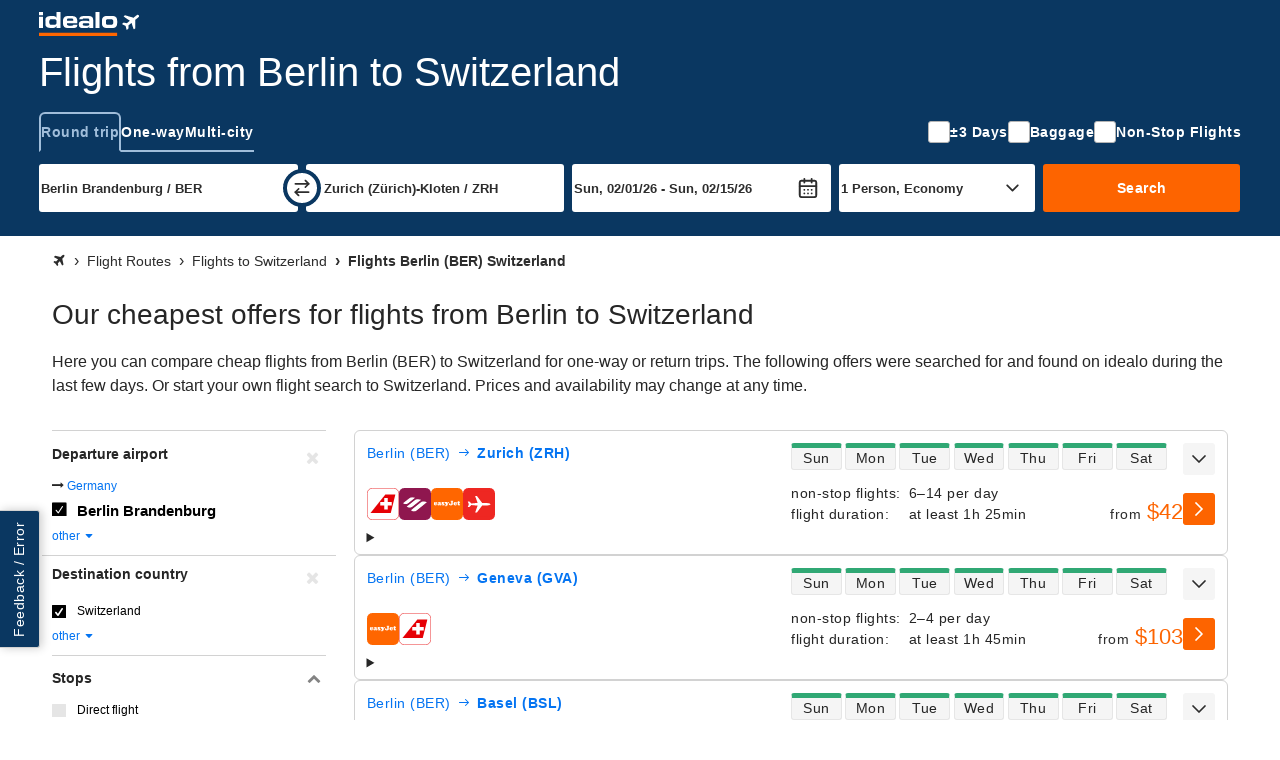

--- FILE ---
content_type: image/svg+xml
request_url: https://flight-cdn.idealo.net/bilder/fluglinie/icons/2l.svg
body_size: 427
content:
<svg width="24" height="24" viewBox="0 0 24 24" fill="none" xmlns="http://www.w3.org/2000/svg">
<rect width="24" height="24" rx="4" fill="#EE2722"/>
<rect x="3.05273" y="5.68422" width="17.8947" height="13.6842" fill="white"/>
<path d="M5.35484 2.52631C3.51226 2.52631 2 3.93615 2 5.67679V18.308C2 20.0467 3.51226 21.4737 5.35484 21.4737H18.6658C20.5136 21.4737 22 20.0467 22 18.308V5.67679C22 3.93615 20.5136 2.52631 18.6658 2.52631H5.35484ZM9.08129 5.93663L10.4542 6.02863L14.4542 11.3347C14.6348 11.3347 18.2581 11.3352 18.2581 11.3347L19.1974 11.4115C19.729 11.4884 20.5342 12.0311 20.5652 12.0536L20.7613 12.1911L20.5652 12.3291C20.5342 12.3555 19.729 12.9095 19.1974 12.9868L18.2581 13.0631H14.4542C14.351 13.2026 10.4542 18.3697 10.4542 18.3697L9.08129 18.4612C9.08129 18.4612 10.8413 13.5535 10.9858 13.1546C10.2994 13.1292 9.04 13.0489 9.03484 13.0475C9.03484 13.0475 6.39226 12.8018 6.2271 12.7876C6.11871 12.8982 4.66323 14.332 4.66323 14.3325L3.58452 14.2253C3.58452 14.2253 4.35871 12.2885 4.40516 12.1759C4.35871 12.0629 3.58452 10.173 3.58452 10.173L4.66323 10.0658C4.66323 10.0658 6.13419 11.5128 6.24258 11.6254C6.67097 11.5794 9.03484 11.3362 9.05032 11.3347C9.05032 11.3347 10.5781 11.2589 10.9858 11.2432C10.8413 10.8444 9.16387 6.18131 9.16387 6.18131L9.08129 5.93663Z" fill="#EE2722"/>
</svg>


--- FILE ---
content_type: text/javascript
request_url: https://flight-cdn.idealo.net/a/dist-webpack/route.b1076d0ce566a3965130.js
body_size: 22514
content:
/*! For license information please see route.b1076d0ce566a3965130.js.LICENSE.txt */
(self.webpackChunkidealo_flight_legacy=self.webpackChunkidealo_flight_legacy||[]).push([[786],{8055:function(t,e){!function(i,n){var a={version:"0.4.1",settings:{currency:{symbol:"$",format:"%s%v",decimal:".",thousand:",",precision:2,grouping:3},number:{precision:0,grouping:3,thousand:",",decimal:"."}}},s=Array.prototype.map,o=Array.isArray,r=Object.prototype.toString;function u(t){return!!(""===t||t&&t.charCodeAt&&t.substr)}function h(t){return o?o(t):"[object Array]"===r.call(t)}function c(t){return t&&"[object Object]"===r.call(t)}function d(t,e){var i;for(i in t=t||{},e=e||{})e.hasOwnProperty(i)&&null==t[i]&&(t[i]=e[i]);return t}function l(t,e,i){var n,a,o=[];if(!t)return o;if(s&&t.map===s)return t.map(e,i);for(n=0,a=t.length;n<a;n++)o[n]=e.call(i,t[n],n,t);return o}function f(t,e){return t=Math.round(Math.abs(t)),isNaN(t)?e:t}function p(t){var e=a.settings.currency.format;return"function"==typeof t&&(t=t()),u(t)&&t.match("%v")?{pos:t,neg:t.replace("-","").replace("%v","-%v"),zero:t}:t&&t.pos&&t.pos.match("%v")?t:u(e)?a.settings.currency.format={pos:e,neg:e.replace("%v","-%v"),zero:e}:e}var b=a.unformat=a.parse=function(t,e){if(h(t))return l(t,(function(t){return b(t,e)}));if("number"==typeof(t=t||0))return t;e=e||a.settings.number.decimal;var i=new RegExp("[^0-9-"+e+"]",["g"]),n=parseFloat((""+t).replace(/\((.*)\)/,"-$1").replace(i,"").replace(e,"."));return isNaN(n)?0:n},m=a.toFixed=function(t,e){e=f(e,a.settings.number.precision);var i=Math.pow(10,e);return(Math.round(a.unformat(t)*i)/i).toFixed(e)},g=a.formatNumber=a.format=function(t,e,i,n){if(h(t))return l(t,(function(t){return g(t,e,i,n)}));t=b(t);var s=d(c(e)?e:{precision:e,thousand:i,decimal:n},a.settings.number),o=f(s.precision),r=t<0?"-":"",u=parseInt(m(Math.abs(t||0),o),10)+"",p=u.length>3?u.length%3:0;return r+(p?u.substr(0,p)+s.thousand:"")+u.substr(p).replace(/(\d{3})(?=\d)/g,"$1"+s.thousand)+(o?s.decimal+m(Math.abs(t),o).split(".")[1]:"")},y=a.formatMoney=function(t,e,i,n,s,o){if(h(t))return l(t,(function(t){return y(t,e,i,n,s,o)}));t=b(t);var r=d(c(e)?e:{symbol:e,precision:i,thousand:n,decimal:s,format:o},a.settings.currency),u=p(r.format);return(t>0?u.pos:t<0?u.neg:u.zero).replace("%s",r.symbol).replace("%v",g(Math.abs(t),f(r.precision),r.thousand,r.decimal))};a.formatColumn=function(t,e,i,n,s,o){if(!t)return[];var r=d(c(e)?e:{symbol:e,precision:i,thousand:n,decimal:s,format:o},a.settings.currency),m=p(r.format),y=m.pos.indexOf("%s")<m.pos.indexOf("%v"),D=0,v=l(t,(function(t,e){if(h(t))return a.formatColumn(t,r);var i=((t=b(t))>0?m.pos:t<0?m.neg:m.zero).replace("%s",r.symbol).replace("%v",g(Math.abs(t),f(r.precision),r.thousand,r.decimal));return i.length>D&&(D=i.length),i}));return l(v,(function(t,e){return u(t)&&t.length<D?y?t.replace(r.symbol,r.symbol+new Array(D-t.length+1).join(" ")):new Array(D-t.length+1).join(" ")+t:t}))},t.exports&&(e=t.exports=a),e.accounting=a}()},2144:(t,e,i)=>{"use strict";i.a(t,(async(t,n)=>{try{i.d(e,{A:()=>f});var a=i(9513),s=i.n(a),o=i(304),r=i(8952),u=i(3316),h=i(2521),c=t([o,u,h]);[o,u,h]=c.then?(await c)():c;var d=null,l=h.A.extend({defaults:{selector:"[data-toggle=offcanvas]",contentSelector:".page"},elements:{$body:null,$window:null},orientationChangeSpamProtector:null,openCloseNotification:null,initialize:function(){this.openCloseNotification=new(s().Deferred),this.disableArea=new o.A({classList:["offCanvasDisable"]}),this.orientationChangeSpamProtector=new r.A({remainTimeInMs:150,protectedFunc:this.orientationChangeCheck,context:this}),this.findElements(),this.applyEvents()},findElements:function(){this.elements.$body=s()("body"),this.elements.$window=s()(window)},destroy:function(){this.destroyEvents()},destroyEvents:function(){this.elements.$body.off("click."+this.uniqueId,this.defaults.selector),this.elements.$body.off("click."+this.uniqueId,".offCanvasDisable"),this.elements.$window.off("resize."+this.uniqueId+" orientationchange."+this.uniqueId)},refresh:function(){this.destroyEvents(),this.applyEvents(),!0===s()(".row-offcanvas").hasClass("active")?this.activateOffcanvas():this.deaktivateOffcanvas()},orientationChangeCheck:function(){u.A.getBootStrapViewPortLevel()>2&&(s()(".row-offcanvas").removeClass("active"),this.deaktivateOffcanvas())},applyEvents:function(){this.elements.$window.on("resize."+this.uniqueId+" orientationchange."+this.uniqueId,(()=>{this.orientationChangeSpamProtector.protectedExecution()})),this.elements.$body.on("click."+this.uniqueId,this.defaults.selector,(()=>{var t=s()(".row-offcanvas");t.toggleClass("active"),!0===t.hasClass("active")?this.activateOffcanvas():this.deaktivateOffcanvas()})),this.elements.$body.on("click."+this.uniqueId,".offCanvasDisable",(()=>(s()(".row-offcanvas").removeClass("active"),this.deaktivateOffcanvas(),!1)))},activateOffcanvas:function(){this.disableArea.disable(".sidebar-offcanvas-content"),this.equalContentHeightWithSidebar(),this.openCloseNotification.notify("open")},deaktivateOffcanvas:function(){this.disableArea.enable(".sidebar-offcanvas-content"),this.contentAutoHeight(),this.openCloseNotification.notify("close")},equalContentHeightWithSidebar:function(){var t=s()(".row-offcanvas"),e=t.children(".sidebar-offcanvas");t.children(".sidebar-offcanvas-content").css("min-height",e.height())},contentAutoHeight:function(){s()(".row-offcanvas").children(".sidebar-offcanvas-content").css("min-height","auto")}});null===d&&(d=new l);const f=d;n()}catch(t){n(t)}}))},5863:(t,e,i)=>{"use strict";i.a(t,(async(t,e)=>{try{var n=i(2144),a=i(7772),s=i(4242),o=i(6810),r=i(2791),u=i(8365),h=i(791),c=i(9271),d=i(9513),l=i.n(d),f=i(127),p=i(9936),b=i(244),m=i(2182),g=i(6249),y=i(7205),D=i(3463),v=t([n,s,o,r,h,c,p,m,D]);if([n,s,o,r,h,c,p,m,D]=v.then?(await v)():v,f.A.data().data.flightRecommendation&&D.A.flightRecommendation({outboundDate:f.A.data().data.flightRecommendation.outboundDate,returnDate:f.A.data().data.flightRecommendation.returnDate,outboundAirportCode:f.A.data().data.flightRecommendation.outboundAirportCode}),D.A.flightRouteDefinition({key:f.A.data().data.flightRouteDefinition.key,path:f.A.data().data.flightRouteDefinition.path}),(0,a.A)(".filter-collapsable",".h4"),!0===h.A.doActionA()||!0===y.A.isBot){s.A.init();try{var I=f.A.data().data.visualWidgets;I&&(0,u.A)({cheapestDayChartData:I.cheapestDayChartData,DaysBeforeBookingChartData:I.DaysBeforeBookingChartData,CheapestMonthChartData:I.CheapestMonthChartData})}catch(_){console.error(_.message)}}function A(t){document.documentElement.classList.toggle("search-page",D.A.isSearchPage(t))}A(window.location),m.A.history.listen(A),b.A.getBeforeRefreshIdNotification("ajax-content").progress((function(){s.A.getIsInitialized()&&s.A.destroy()})),b.A.getTriggerPromiseFromPath("route/updateRouteDefinition").progress((function(t){t.flightRouteDefinition&&t.flightRouteDefinition.key&&D.A.flightRouteDefinition({key:t.flightRouteDefinition.key,path:t.flightRouteDefinition.path})})),b.A.getTriggerPromiseFromPath("route/updateFlightRecommendation").progress((function(t){if(t.flightRecommendation){var e={outboundAirportCode:t.flightRecommendation.outboundAirportCode,outboundDate:t.flightRecommendation.outboundDate&&new Date(t.flightRecommendation.outboundDate).toISOString(),returnDate:t.flightRecommendation.returnDate&&new Date(t.flightRecommendation.returnDate).toISOString()};D.A.flightRecommendation(e)}}));var w=new r.A({refreshDataRouter:h.A});w.getLayoutRefreshNotification().progress((function(){n.A.refresh()})),w.getInitSearchNotification().progress((function(){s.A.getIsInitialized()&&s.A.destroy(),p.A.showLoader()})),w.getInitSearchNotification().fail((function(){(0,a.A)(".filter-collapsable",".h4"),s.A.init();try{var t=f.A.data().data.visualWidgets;t&&(0,u.A)({cheapestDayChartData:t.cheapestDayChartData,DaysBeforeBookingChartData:t.DaysBeforeBookingChartData,CheapestMonthChartData:t.CheapestMonthChartData})}catch(t){console.error(t.message)}})),p.A.getFilterBeforeRefreshNotification().progress((function(){!1===h.A.doActionB()&&w.unload(),n.A.refresh()})),p.A.getFilterRefreshNotification().progress((function(t){(0,a.A)(".filter-collapsable",".h4"),n.A.refresh(),s.A.init(t);try{var e=t.data.visualWidgets;e&&(0,u.A)({cheapestDayChartData:e.cheapestDayChartData,DaysBeforeBookingChartData:e.DaysBeforeBookingChartData,CheapestMonthChartData:e.CheapestMonthChartData})}catch(t){console.error(t.message)}n.A.refresh()})),l()("#ajax-content").resultList().progress((function(t){n.A.destroyEvents();var e={adults:t.adults,children:t.children,comfortclass:t.comfortclass,direct:t.direct,form_type:t.form_type,from_short:t.outbound_airport_start,from:t.outbound_airport_start_code,go_date:t.outbound_date,infants:t.infants,ret_date:t.return_date,to_short:t.outbound_airport_arrival,to:t.outbound_airport_arrival_code,type:t.type};(0,g.A)(e)})),e()}catch(O){e(O)}}))},7772:(t,e,i)=>{"use strict";i.d(e,{A:()=>n});const n=function(t,e){var i=document.querySelectorAll(t);Array.prototype.forEach.call(i,(function(t){t.classList.add("filter-collapsable");var i,n=t.querySelector(e);n.classList.add("filter-collapsable-icon"),t.hasAttribute("data-filter-collapsable-disabled")||(n.onclick=(i=t,function(){i.classList.toggle("filter-collapsable-collapsed")}))}))}},4242:(t,e,i)=>{"use strict";i.a(t,(async(t,n)=>{try{i.d(e,{A:()=>L});var a,s=i(6702),o=i(9042),r=i(5370),u=i(9513),h=i.n(u),c=i(127),d=i(254),l=i(3139),f=i(6249),p=i(3463),b=t([r,p]);[r,p]=b.then?(await b)():b;var m,g,y,D,v=!1,I=!1;function w(t){return t.data.pricewidget?Object.assign({},t.data.pricewidget,{sourceItems:t.data.jsArgs.data.priceWidgetTabData?t.data.jsArgs.data.priceWidgetTabData.sourceItems:null}):null}function A(t){var e;I=!0,D=h()(".priceWidget"),g=h()(".js-priceWidget-container"),y=h()(".js-priceWidget-toggle"),a=t?w(t):(e=c.A.data().data).pricewidget?Object.assign({},e.pricewidget,{sourceItems:e.priceWidgetTabData?e.priceWidgetTabData.sourceItems:null}):null,y.on("click",_),l.A.isActive("price-widget-opened")&&D.length&&a&&_()}function _(){v=!v,D.toggleClass("priceWidget--expanded",v),y.toggleClass("priceWidget-toggle--isActive",v),v?(m=h()(".js-priceWidget"),g.show(),m.priceWidgetFlight({pricePreviewRequest:function(t){var e=new o.A({baseURL:c.A.data().pricePreviewServiceUrl});e.requestData(t);var i=e.getReceiveNewDataNotification();return i.progress((function(){e.resolveNotification(i)})),i},dayNames:a.translations.dayNamesShort,monthNames:a.translations.monthNames,monthNamesShort:a.translations.monthNamesShort,selectTitle:a.translations.selectTitle,fromPrice:a.translations.fromPrice,failureMessage:a.translations.failureMessage,currency:a.currency,formatDayLabel:'<div class="price-widget-chart-xaxis-dayweekday"><span class="price-widget-chart-date-day">%e</span><span class="price-widget-chart-date-weekday">%a</span></div>',formatMonthLabel:'<div class="price-widget-chart-xaxis-month" ><span class="line"></span><span>%b</span></div>',barColor:"#849bb0",barSelectColor:"#016dda",source:a.source,sourceItems:a.sourceItems,destination:a.destination,sourceAirport:a.sourceName,destinationAirport:a.destinationName,flightType:"oneWay"}),S(m)):O(),p.A.priceFinderState(Object.assign({},p.A.priceFinderState(),{isOpen:v}))}function O(){g.hide(),m&&(m.priceWidgetFlight("destroy"),m=void 0)}function S(t){t.priceWidgetFlight("getPriceWidgetUserInputNotification").progress((function(t){if("search"===t.status){var e={adults:1,children:0,comfortclass:0,direct:0,form_type:"simple",from_short:t.sourceAirport,from:t.sourceCode,go_date:d.A.formatDate(new Date(t.dateOutbound+"T00:00:00")),infants:0,ret_date:t.dateInbound?d.A.formatDate(new Date(t.dateInbound+"T00:00:00")):"",to_short:t.destinationAirport,to:t.destinationCode,type:t.dateInbound?"return":"oneway"};(0,f.A)(e)}})),t.priceWidgetFlight("trackActionNotification").progress((function(t){s.A.priceWidgetAction(t.status)}))}function P(){return I}function C(){O(),y&&y.off("click"),a=void 0,v=!1,I=!1,g=void 0,y=void 0}const L={init:A,destroy:C,getIsInitialized:P};n()}catch($){n($)}}))},6810:(t,e,i)=>{"use strict";i.a(t,(async(t,e)=>{try{var n=i(6702),a=i(9513),s=i.n(a),o=i(1378),r=i(254),u=i(1195),h=i(6894),c=i.n(h),d=t([u]);(u=(d.then?(await d)():d)[0]).A.extend("resultList",{defaults:{dataAttr:"searchparameters",scrollContainerSelector:"body, html"},$element:null,$scrollContainer:null,clickOfferDeferred:null,initialize:function(){return this.$scrollContainer=s()(this.defaults.scrollContainerSelector),this.clickOfferDeferred=new(s().Deferred),this.applyEvents(),this.getOfferClickNotification()},destroy:function(){this.destroyEvents()},applyEvents:function(){this.$element.on("click."+this.uniqueId,"[data-"+this.defaults.dataAttr+"]",(t=>{this.clickOffer(t.currentTarget)}))},destroyEvents:function(){this.$element.off("click."+this.uniqueId,"[data-"+this.defaults.dataAttr+"]")},getOfferClickNotification:function(){return this.clickOfferDeferred.promise()},clickOffer:function(t){var e=s()(t),i=e.data(this.defaults.dataAttr);e.hasClass("disabled")||null!=i&&(i=JSON.parse(o.A.decode(i)),n.A.clickOfferAndStartSearch(),i=this.searchParamsToFormVars(i),this.clickOfferDeferred.notify(i),this.scrollTop())},scrollTop:function(){this.$scrollContainer.animate({scrollTop:0},200,"swing")},searchParamsToFormVars:function(t){var e=c().clone(t);return delete e.go_day,delete e.go_month,delete e.go_year,e.outbound_date=r.A.createFormatedDateByData(t.go_day,t.go_month,t.go_year),e.outbound_date_short=r.A.createFormatedDateShortByData(t.go_day,t.go_month,t.go_year),e.outbound_date_timestamp=""+r.A.createTimestampByData(t.go_day,t.go_month,t.go_year),"return"===t.type&&(delete e.ret_day,delete e.ret_month,delete e.ret_year,e.return_date=r.A.createFormatedDateByData(t.ret_day,t.ret_month,t.ret_year),e.return_date_short=r.A.createFormatedDateShortByData(t.ret_day,t.ret_month,t.ret_year),e.return_date_timestamp=""+r.A.createTimestampByData(t.ret_day,t.ret_month,t.ret_year)),e.timeFilterFrom=-1,e.timeFilterTo=-1,e.comfortclass="1",e}}),e()}catch(t){e(t)}}))},2791:(t,e,i)=>{"use strict";i.a(t,(async(t,n)=>{try{i.d(e,{A:()=>I});var a=i(436),s=i(9513),o=i.n(s),r=i(127),u=i(244),h=i(1705),c=i(9345),d=i(8952),l=i(2182),f=i(6065),p=i(7205),b=i(2521),m=i(4254),g=i(5739),y=i(9862),D=i(3463),v=t([a,h,l,f,b,D]);[a,h,l,f,b,D]=v.then?(await v)():v;const I=b.A.extend({defaults:{refreshDataRouter:null},searchComponent:null,urlManager:null,mainAppCommunication:null,popActionEventSpamProtector:null,lastTinyId:null,initSearchNotification:null,layoutRefreshNotification:null,unloadSearchNotification:null,disableLoad:!1,initialize:function(){this.addHandleBarTemplateStringList({messageboxTmpl:y.A,resultListMoreOfferLoaderTmpl:g.A}),this.initSearchNotification=new(o().Deferred),this.layoutRefreshNotification=new(o().Deferred),this.unloadSearchNotification=new(o().Deferred),this.popActionEventSpamProtector=new d.A({protectedFunc:this.doPopStateActionProtected,context:this,remainTimeInMs:500}),u.A.getTriggerPromiseFromPath("searchForm/tinyIdProps").progress((function(t){D.A.tinyIdData(t)})),this.mainAppCommunication=new c.A,this.mainAppCommunication.progress((t=>{if("string"==typeof t){this.urlManager.setUrl(t);var e=null;2===this.urlManager.getLastURLPartCount()&&(e=this.urlManager.getLastURLPart()),this.load(e,!0)}}),"executeLink"),this.urlManager=new f.A,D.A.getTinyId(location).ifPresent((t=>{this.load(t,!1)})),l.A.getPopStateNotification().progress((()=>{null!==this.defaults.refreshDataRouter&&null===this.defaults.refreshDataRouter.doActionB()||this.popActionEventSpamProtector.protectedExecution()}))},loadSearchComponent:function(){return r.A.data().clientFiles,r.A.data().data.searchComponentFileDebug,r.A.data().clientFilesPublic,r.A.data().data.searchComponentFile,o().Deferred((function(t){Promise.all([i.e(285),i.e(607),i.e(119),i.e(613)]).then((function(){var e=[i(6753)];(function(e){e.then((function(e){t.resolve(e.default)}))}).apply(null,e)})).catch(i.oe)})).promise()},setRefreshDataRouter:function(t){this.defaults.refreshDataRouter=t},doPopStateActionProtected:function(){null===this.defaults.refreshDataRouter||!0===this.defaults.refreshDataRouter.doActionB()?(this.urlManager=new f.A,D.A.getTinyId(location).ifPresent((t=>{this.load(t,!1)}))):null!==this.defaults.refreshDataRouter&&!1!==this.defaults.refreshDataRouter.doActionB()||this.unload()},destroy:function(){this.searchComponent.destroy()},setTinyId:function(t){var e=new f.A;e.removeAllAnchorParameter(),e.removeAllGetParameter(),e.addAnchorParameters([{key:"tinyId",value:t}]),l.A.historyPush({},document.title,e.getAsHistoryPath())},load:function(t,e){if(!1===this.disableLoad&&!1===p.A.isBot&&!(this.lastTinyId===t&&null!==t||null!==this.defaults.refreshDataRouter&&null===this.defaults.refreshDataRouter.doActionB())){this.disableLoad=!0,null!==this.searchComponent&&null!==this.searchComponent.defaults&&"function"==typeof this.searchComponent.stopSearch&&this.searchComponent.stopSearch();var i=o().Deferred((function(t){if("up"===D.A.liveSearchCurtain())t.resolve();else var e=D.A.liveSearchCurtain.onNextChange((function(i){"up"===i&&(t.resolve(),e())}))})).promise();i.then((function(){D.A.liveSearchCurtain("down");var t=a.A.compile(m.A)();o()("#ajax-content").html(t),o()("#wrapper").css({display:"block"})})),o().when(this.loadSearchComponent(),i).done((i=>{var n=new i({mainAppCommunication:this.mainAppCommunication});this.initSearchNotification.notify(),this.layoutRefreshNotification.notify(),n.initSearch(t,this.getFormVarsData()).done((t=>{null!==this.searchComponent&&null!==this.searchComponent.defaults&&this.searchComponent.destroy(),this.searchComponent=n,!0===e&&this.setTinyId(t.data.tinyIdWithParameter),D.A.searchStatus("running"),this.searchComponent.startSearch(),this.searchComponent.getSearchDoneNotification().progress(function(){D.A.searchStatus("idle"),this.layoutRefreshNotification.notify(),this.addTimer(setTimeout((()=>{this.layoutRefreshNotification.notify()}),4e3))}.bind(this)),this.searchComponent.getRefreshFilterNotification().progress((()=>{this.layoutRefreshNotification.notify()})),this.searchComponent.getFilterListRenderedNotification().progress((()=>{this.layoutRefreshNotification.notify()})),this.disableLoad=!1})).fail(function(t){this.disableLoad=!1,void 0===t||void 0===t.status||500!==t.status&&0!==t.status?(null!==n&&null!==n.defaults&&n.destroy(),this.disableLoad=!1,this.initSearchNotification.reject.apply(this,arguments),this.layoutRefreshNotification.notify()):o()("#ajax-content").html(this.templateList.messageboxTmpl({message:r.A.data().data.errorMessages.searchTimeout.msg,color:"info"}))}.bind(this))}))}},getFormVarsData:function(){var t={adults:h.A.getData("adults"),children:h.A.getData("children"),comfortclass:h.A.getData("comfortclass"),direct:h.A.getData("direct"),form_submitted:!0,form_type:h.A.getData("form_type"),go_date:h.A.getData("outbound_date"),outbound_date_timestamp:h.A.getData("outbound_date_timestamp"),infants:h.A.getData("infants"),ret_date:h.A.getData("return_date"),return_date_timestamp:h.A.getData("return_date_timestamp"),type:h.A.getData("type")},e={from:h.A.getData("outbound_airport_start"),to:h.A.getData("outbound_airport_arrival")};return"extended"===h.A.getData("form_type")&&(e=o().extend({},e,{from_jaw:h.A.getData("outbound_airport_start"),to_jaw:h.A.getData("outbound_airport_arrival"),from_jaw2:h.A.getData("arrival_airport_start"),to_jaw2:h.A.getData("arrival_airport_arrival")})),o().extend({},t,e)},getSearchUnloadNotification:function(){return this.unloadSearchNotification.promise()},getLayoutRefreshNotification:function(){return this.layoutRefreshNotification.promise()},getInitSearchNotification:function(){return this.initSearchNotification.promise()},unload:function(){if(null!==this.searchComponent){if("function"==typeof this.searchComponent.stopSearch)try{this.searchComponent.stopSearch()}catch(t){}setTimeout((()=>{try{this.searchComponent.destroy()}catch(t){}this.searchComponent=null,this.unloadSearchNotification.notify()}),500)}}});n()}catch(t){n(t)}}))},6702:(t,e,i)=>{"use strict";i.d(e,{A:()=>a});var n=i(9540);const a=new(i(5982).A.extend({gaCategory:"route",changeTab:function(t,e,i){(0,n.A)("send",{hitType:"event",eventCategory:this.gaCategory,eventAction:"tabmenu_pricefinder_changetab",eventLabel:"from:"+t+" to:"+e+" price:"+i})},priceWidgetAction:function(t){switch(t){case"clickOnMonthListOneway":this.trigger("price_widget_click_monthList_oneway","price_widget_click_monthList_oneway");break;case"clickOnMonthListTwoway":this.trigger("price_widget_click_monthlist2Way","price_widget_click_monthlist2Way");break;case"clickOnAddInbound":this.trigger("price_widget_click_addInbound","price_widget_click_addInbound");break;case"clickOnRemoveInbound":this.trigger("price_widget_click_removeInbound","price_widget_click_removeInbound");break;case"clickOnBarOutboundOneway":this.trigger("price_widget_click_outbound_oneway","price_widget_click_outbound_oneway");break;case"clickOnBarOutbound":this.trigger("price_widget_click_outbound","price_widget_click_outbound");break;case"clickOnBarInbound":this.trigger("price_widget_click_inbound","price_widget_click_inbound");break;case"clickOnSearch":this.trigger("price_widget_doSearch","price_widget_doSearch");break;case"noData":this.trigger("price_widget_noData","price_widget_noData")}},trigger:function(t,e){(0,n.A)("send",{hitType:"event",eventCategory:this.gaCategory,eventAction:e})},clickOfferAndStartSearch:function(){(0,n.A)("send",{hitType:"event",eventCategory:this.gaCategory,eventAction:"check_route_offer"})}}))},8365:(t,e,i)=>{"use strict";i.d(e,{A:()=>D}),i(1404);var n=i(9513),a=i.n(n),s=i(127),o=i(8055),r=i.n(o),u=null,h=i(5326).A.extend({initialize:function(){},currencyList:{EUR:{currency:{symbol:"€",format:"%v %s",decimal:".",thousand:",",precision:0},number:{precision:0,thousand:",",decimal:"."}},PLN:{currency:{symbol:"zł",format:"%v %s",decimal:".",thousand:",",precision:0},number:{precision:0,thousand:",",decimal:"."}},USD:{currency:{symbol:"$",format:"%s%v",decimal:".",thousand:",",precision:0},number:{precision:0,thousand:",",decimal:"."}},GBP:{currency:{symbol:"£",format:"%s%v",decimal:".",thousand:",",precision:0},number:{precision:0,thousand:",",decimal:"."}},INR:{currency:{symbol:"₹",format:"%s %v",decimal:".",thousand:",",precision:0},number:{precision:0,thousand:",",decimal:"."}},BGN:{},HUF:{},HRK:{}},defaults:{actualCurrency:"EUR"},format:function(){return r().settings="string"==typeof arguments[1]?this.currencyList[arguments[1]]:this.currencyList[this.defaults.actualCurrency],r().formatMoney(arguments[0])},setCurrency:function(t){this.defaults.actualCurrency=t},setCurrencyByLanguage:function(t){switch(t){case"de":case"at":case"fr":case"it":case"es":case"nl":case"pt":case"fi":default:this.defaults.actualCurrency="EUR";break;case"uk":this.defaults.actualCurrency="GBP";break;case"com":this.defaults.actualCurrency="USD";break;case"pl":this.defaults.actualCurrency="PLN";break;case"in":this.defaults.actualCurrency="INR";break;case"bg":this.defaults.actualCurrency="BGN";break;case"hu":this.defaults.actualCurrency="HUF";break;case"hr":this.defaults.actualCurrency="HRK"}}});null===u&&(u=new h).setCurrencyByLanguage(s.A.language);const c=u;var d="widget-tabs",l=s.A.data().data.visualWidgets;function f(t){return'<span class="nowrap">'+c.format(t)+"</span>"}function p(t){return'<span class="nowrap">'+c.format(t)+"</span>"}function b(t){return'<span class="nowrap">'+c.format(t)+"</span>"}function m(t){return'<span class="nowrap">'+c.format(t.datapoint[1])+"</span>"}function g(t){var e=l.translations.widgetBookBefore1Day,i=179-t.marker[0];return i>1&&(e=l.translations.widgetBookBeforeXDay.replace("%1$s",i)),'<div class="text-center"><span class="nowrap">'+e+'</span><br /><span class="nowrap">'+c.format(t.datapoint[1])+"</span></div>"}function y(t){return'<span class="nowrap">'+c.format(t.datapoint[1])+"</span>"}const D=function(t){var e;(e=t.CheapestMonthChartData)&&a()(".visualwidgets .js-cheapest-month").idealoFlightChart({data:e,type:d,tooltipType:"bar",showToolTip:!0,toolTipFormatter:y,plotSettings:{series:{bars:{show:!0,lineWidth:0,barWidth:.7,align:"center",fill:1}},xaxis:{ticks:e[0].markingsX},yaxis:{tickFormatter:b}}}),function(t){t&&a()(".visualwidgets .js-days-before-booking").idealoFlightChart({data:t,type:d,tooltipType:"line",showToolTip:!0,toolTipFormatter:g,plotSettings:{series:{lines:{lineWidth:1,steps:!1,color:"#ff00dd"}},xaxis:{ticks:t[0].markingsX},yaxis:{tickFormatter:p}}})}(t.DaysBeforeBookingChartData),function(t){t&&a()(".visualwidgets .js-cheapest-day").idealoFlightChart({data:t,type:d,tooltipType:"bar",showToolTip:!0,toolTipFormatter:m,plotSettings:{series:{bars:{show:!0,lineWidth:0,barWidth:.7,align:"center",fill:1,fillColor:"#3c5171"}},xaxis:{ticks:t[0].markingsX},yaxis:{tickFormatter:f}}})}(t.cheapestDayChartData)}},791:(t,e,i)=>{"use strict";i.a(t,(async(t,n)=>{try{i.d(e,{A:()=>u});var a=i(5664),s=i(243),o=i(3463),r=t([o]);o=(r.then?(await r)():r)[0];const u=new s.A({context:null,condition:function(){var t=o.A.getTinyId(location);return!1===a.A.doActionA()?!t.isPresent():null}});n()}catch(t){n(t)}}))},9042:(t,e,i)=>{"use strict";i.d(e,{A:()=>o});var n=i(9513),a=i.n(n),s=i(127);const o=i(5982).A.extend({defaults:{baseURL:"https://pricepreview.reise.s.idealo.de",url:"/{%path}/{%outbound_airport_start}-{%outbound_airport_arrival}/?fields[{%fields}]={%outbound_date_begin}&type={%type}&format=json&callback=?",language:null,waitForDomReady:!0,ajaxSettings:{type:"GET",url:null,async:!0,timeout:2e4,success:function(){},error:function(){}}},destroyed:!1,requestParameters:null,ajaxRequest:null,ajaxParameters:null,requestsBeforeDomReady:[],receiveNewData:null,errorReceiveNewData:null,initialize:function(){this.defaults=a().extend(!0,{},this.defaults,arguments[0]),this.receiveNewData=new(a().Deferred),this.errorReceiveNewData=new(a().Deferred),null===this.defaults.language&&void 0!==s.A.data().language?this.defaults.language=s.A.data().language:null===this.defaults.language&&(this.defaults.language="de");var t=this;this.ajaxParameters=a().extend(!0,{},this.defaults.ajaxSettings,{success:function(){!0===a().isReady||!1===this.defaults.waitForDomReady?this.success.apply(t,arguments):this.requestsBeforeDomReady.push({arguments,type:"success"})}.bind(this),error:function(){!0===a().isReady||!1===this.defaults.waitForDomReady?this.error.apply(t,arguments):this.requestsBeforeDomReady.push({arguments,type:"error"})}.bind(this)}),a()(document).ready(this.processRequestsBeforeDomReady.bind(this))},destroy:function(){this.destroyed=!0,this.abortRequest()},processRequestsBeforeDomReady:function(){a().each(this.requestsBeforeDomReady,((t,e)=>{"error"===e.type&&this.error.apply(this,e.arguments),"success"===e.type&&this.success.apply(this,e.arguments)}))},success:function(t,e,i){!1===this.destroyed&&(this.requestParameters=null,this.defaults.ajaxSettings.success.apply(t,arguments,e,i),this.receiveNewData.notify(t,e,i))},error:function(t,e,i){!1===this.destroyed&&(this.errorReceiveNewData.notify(t,e,i),this.defaults.ajaxSettings.error.apply(arguments,t,e,i))},setURL:function(t){this.ajaxParameters.url=this.defaults.baseURL+this.defaults.url.replace("{%language}",this.defaults.language).replace("{%path}",t.urlPath).replace("{%fields}",t.fields).replace("{%outbound_airport_start}",t.outboundAirportStart).replace("{%outbound_airport_arrival}",t.outboundAirportArrival).replace("{%outbound_date_begin}",t.outboundDateBegin).replace("{%type}",t.type)},abortRequest:function(){null!==this.ajaxRequest&&(this.ajaxRequest.abort(),this.requestParameters=null)},requestData:function(t){this.abortRequest(),this.setURL(t),this.requestParameters=t,this.ajaxRequest=a().getJSON(this.ajaxParameters)},getReceiveNewDataNotification:function(){return this.receiveNewData.promise()},resolveNotification:function(t){return this.receiveNewData.resolveWith(t)},getErrorReceiveNewData:function(){return this.errorReceiveNewData.promise()}})},9271:(t,e,i)=>{"use strict";i.a(t,(async(t,e)=>{try{var n=i(6769),a=i(3153),s=t([a]);(a=(s.then?(await s)():s)[0]).A.addTranslations(n),e()}catch(t){e(t)}}))},4457:(t,e,i)=>{"use strict";var n=i(9513),a=i.n(n);function s(t,e){return e*Math.floor(t/e)}function o(t,e,i,n){if("function"==typeof t.strftime)return t.strftime(e);var a,s=function(t,e){return e=""+(null==e?"0":e),1==(t=""+t).length?e+t:t},o=[],r=!1,u=t.getHours(),h=u<12;null==i&&(i=["Jan","Feb","Mar","Apr","May","Jun","Jul","Aug","Sep","Oct","Nov","Dec"]),null==n&&(n=["Sun","Mon","Tue","Wed","Thu","Fri","Sat"]),a=u>12?u-12:0==u?12:u;for(var c=0;c<e.length;++c){var d=e.charAt(c);if(r){switch(d){case"a":d=""+n[t.getDay()];break;case"b":d=""+i[t.getMonth()];break;case"d":d=s(t.getDate());break;case"e":d=s(t.getDate()," ");break;case"h":case"H":d=s(u);break;case"I":d=s(a);break;case"l":d=s(a," ");break;case"m":d=s(t.getMonth()+1);break;case"M":d=s(t.getMinutes());break;case"q":d=""+(Math.floor(t.getMonth()/3)+1);break;case"S":d=s(t.getSeconds());break;case"y":d=s(t.getFullYear()%100);break;case"Y":d=""+t.getFullYear();break;case"p":d=h?"am":"pm";break;case"P":d=h?"AM":"PM";break;case"w":d=""+t.getDay()}o.push(d),r=!1}else"%"==d?r=!0:o.push(d)}return o.join("")}function r(t,e){return"browser"==e.timezone?new Date(t):(e.timezone&&e.timezone,function(t){function e(t,e,i,n){t[e]=function(){return i[n].apply(i,arguments)}}var i={date:t};null!=t.strftime&&e(i,"strftime",t,"strftime"),e(i,"getTime",t,"getTime"),e(i,"setTime",t,"setTime");for(var n=["Date","Day","FullYear","Hours","Milliseconds","Minutes","Month","Seconds"],a=0;a<n.length;a++)e(i,"get"+n[a],t,"getUTC"+n[a]),e(i,"set"+n[a],t,"setUTC"+n[a]);return i}(new Date(t)))}i(111),i(9838),i(1404);var u={second:1e3,minute:6e4,hour:36e5,day:864e5,month:2592e6,quarter:7776e6,year:525949.2*60*1e3},h=[[1,"second"],[2,"second"],[5,"second"],[10,"second"],[30,"second"],[1,"minute"],[2,"minute"],[5,"minute"],[10,"minute"],[30,"minute"],[1,"hour"],[2,"hour"],[4,"hour"],[8,"hour"],[12,"hour"],[1,"day"],[2,"day"],[3,"day"],[.25,"month"],[.5,"month"],[1,"month"],[2,"month"]],c=h.concat([[3,"month"],[6,"month"],[1,"year"]]),d=h.concat([[1,"quarter"],[2,"quarter"],[1,"year"]]);a().plot.plugins.push({init:function(t){t.hooks.processOptions.push((function(t,e){a().each(t.getAxes(),(function(t,e){var i=e.options;"time"==i.mode&&(e.tickGenerator=function(t){var e=[],n=r(t.min,i),a=0,o=i.tickSize&&"quarter"===i.tickSize[1]||i.minTickSize&&"quarter"===i.minTickSize[1]?d:c;null!=i.minTickSize&&(a="number"==typeof i.tickSize?i.tickSize:i.minTickSize[0]*u[i.minTickSize[1]]);for(var h=0;h<o.length-1&&!(t.delta<(o[h][0]*u[o[h][1]]+o[h+1][0]*u[o[h+1][1]])/2&&o[h][0]*u[o[h][1]]>=a);++h);var l=o[h][0],f=o[h][1];if("year"==f){if(null!=i.minTickSize&&"year"==i.minTickSize[1])l=Math.floor(i.minTickSize[0]);else{var p=Math.pow(10,Math.floor(Math.log(t.delta/u.year)/Math.LN10)),b=t.delta/u.year/p;l=b<1.5?1:b<3?2:b<7.5?5:10,l*=p}l<1&&(l=1)}t.tickSize=i.tickSize||[l,f];var m=t.tickSize[0];f=t.tickSize[1];var g=m*u[f];"second"==f?n.setSeconds(s(n.getSeconds(),m)):"minute"==f?n.setMinutes(s(n.getMinutes(),m)):"hour"==f?n.setHours(s(n.getHours(),m)):"month"==f?n.setMonth(s(n.getMonth(),m)):"quarter"==f?n.setMonth(3*s(n.getMonth()/3,m)):"year"==f&&n.setFullYear(s(n.getFullYear(),m)),n.setMilliseconds(0),g>=u.minute&&n.setSeconds(0),g>=u.hour&&n.setMinutes(0),g>=u.day&&n.setHours(0),g>=4*u.day&&n.setDate(1),g>=2*u.month&&n.setMonth(s(n.getMonth(),3)),g>=2*u.quarter&&n.setMonth(s(n.getMonth(),6)),g>=u.year&&n.setMonth(0);var y,D=0,v=Number.NaN;do{if(y=v,v=n.getTime(),e.push(v),"month"==f||"quarter"==f)if(m<1){n.setDate(1);var I=n.getTime();n.setMonth(n.getMonth()+("quarter"==f?3:1));var w=n.getTime();n.setTime(v+D*u.hour+(w-I)*m),D=n.getHours(),n.setHours(0)}else n.setMonth(n.getMonth()+m*("quarter"==f?3:1));else"year"==f?n.setFullYear(n.getFullYear()+m):n.setTime(v+g)}while(v<t.max&&v!=y);return e},e.tickFormatter=function(t,e){var n=r(t,e.options);if(null!=i.timeformat)return o(n,i.timeformat,i.monthNames,i.dayNames);var a=e.options.tickSize&&"quarter"==e.options.tickSize[1]||e.options.minTickSize&&"quarter"==e.options.minTickSize[1],s=e.tickSize[0]*u[e.tickSize[1]],h=e.max-e.min,c=i.twelveHourClock?" %p":"",d=i.twelveHourClock?"%I":"%H";return o(n,s<u.minute?d+":%M:%S"+c:s<u.day?h<2*u.day?d+":%M"+c:"%b %d "+d+":%M"+c:s<u.month?"%b %d":a&&s<u.quarter||!a&&s<u.year?h<u.year?"%b":"%b %Y":a&&s<u.year?h<u.year?"Q%q":"Q%q %Y":"%Y",i.monthNames,i.dayNames)})}))}))},options:{xaxis:{timezone:null,timeformat:null,twelveHourClock:!1,monthNames:null}},name:"time",version:"1.0"}),a().plot.formatDate=o,a().plot.dateGenerator=r},9634:(t,e,i)=>{"use strict";i.d(e,{A:()=>s});var n=i(9513),a=i.n(n);const s={initialMonthlistData:null,initialMonthlistParams:null,initialOutboundData:null,initialOutboundParams:null,doDataAcquisition:function(t,e){var i=new Date,n=this.getFormattedDateString(i),a=this.settings.source,s=this.settings.destination;try{switch(t.status){case"initialOneWay":this.requestPriceWidgetInitOneWayData(a,s,t.dateOutboundStart,t.dateOutboundSelected,t.notification).then(function(){this.manageInitialRequests(),e()}.bind(this));break;case"initialTwoWayPreselectedDate":this.requestPriceWidgetInitTwoWayDataPreselectedDate({source:a,destination:s,dateOutboundStart:t.dateOutboundStart,dateOutboundSelected:t.dateOutboundSelected,dateInboundStart:t.dateInboundStart,dateInboundSelected:t.dateInboundSelected,notification:t.notification});break;case"clickOnAddInbound":!0===this.settings.featureTogglePriceWidget2Way&&(this.getDataToRefreshMonthList2Way(t,a,s,n),this.getDataToRefreshOutbound2WayOnAddInbound(t,a,s),this.getDataToRefreshInbound2Way(t,a,s).then(e));break;case"clickOnAddInboundDefaults":!0===this.settings.featureTogglePriceWidget2Way&&this.getDataToRefreshMonthList2WayDefaults(t,a,s,n).then((function(){e()}));break;case"clickOnBarOutbound":this.getDataToRefreshInbound(t,a,s).then(e);break;case"clickOnBarInbound":!1!==t.update&&this.getDataToRefreshOutbound(t,a,s).then(e);break;case"clickOnMonthlistTwoWay":this.getDataToRefreshOutbound2Way(t,a,s),this.getDataToRefreshInbound2Way(t,a,s);break;case"clickLoadingLaterOutbound":this.getDataPreloadingOutbound2WayLater(t.lastOutboundDate,a,s);break;case"clickLoadingEarlierOutbound":this.getDataPreloadingOutbound2WayEarlier(t.firstOutboundDate,a,s);break;case"clickLoadingLaterInbound":this.getDataPreloadingInbound2WayLater(t.lastInboundDate,a,s);break;case"clickLoadingEarlierInbound":this.getDataPreloadingInbound2WayEarlier(t.firstInboundDate,a,s)}}catch(t){console.log(t),this.pricePreviewApplyData({},{mode:"noData"})}},requestPriceWidgetInitOneWayData:function(t,e,i,n,a){var s=new Promise(function(n){this.settings.pricePreviewRequest({urlPath:"v2/price-preview-month",fields:"outbound_date_begin",type:"oneway",outboundAirportStart:t,outboundAirportArrival:e,outboundDateBegin:i}).progress(function(t){this.initialMonthlistData=t,this.initialMonthlistParams={mode:"monthListOneWay",date:i},n()}.bind(this))}.bind(this)),o=new Promise(function(s){this.settings.pricePreviewRequest({urlPath:"v2/price-preview",fields:"outbound_date_begin",type:"oneway",outboundAirportStart:t,outboundAirportArrival:e,outboundDateBegin:i}).progress(function(t){this.initialOutboundData=t,this.initialOutboundParams={mode:"initalChartOneWay",date:i,preSelectedDate:n,notification:a},s()}.bind(this))}.bind(this));return Promise.all([s,o])},requestPriceWidgetInitTwoWayDataPreselectedDate:function(t){this.settings.pricePreviewRequest({urlPath:"v2/price-preview-month",fields:"outbound_date_begin",type:"twoway",outboundAirportStart:t.source,outboundAirportArrival:t.destination,outboundDateBegin:t.dateOutboundStart}).progress((e=>{this.pricePreviewApplyData(e,{mode:"monthListTwoway",date:t.dateOutboundStart}),this.getDataToRefreshOutbound2WayPreselectedDate(t),this.getDataToRefreshInbound2WayPreselectedDate(t)}))},getDataToRefreshOutbound2WayPreselectedDate:function(t){this.settings.pricePreviewRequest({urlPath:"v2/price-preview-outbound",fields:"outbound_date_begin",type:"twoway",outboundAirportStart:t.source,outboundAirportArrival:t.destination,outboundDateBegin:t.dateOutboundStart}).progress((e=>{this.pricePreviewApplyData(e,{mode:"outboundTwowayInitialWithSelectedDate",date:t.dateOutboundStart,preSelectedDate:t.dateOutboundSelected,notification:t.notification})}))},getDataToRefreshInbound2WayPreselectedDate:function(t){this.settings.pricePreviewRequest({urlPath:"v2/price-preview",fields:"outbound_date_begin",type:"twoway",outboundAirportStart:t.source,outboundAirportArrival:t.destination,outboundDateBegin:t.dateInboundStart}).progress((e=>{this.pricePreviewApplyData(e,{mode:"inboundTwowayInitialWithSelectedDate",date:t.dateInboundStart,preSelectedDate:t.dateInboundSelected,notification:t.notification})}))},manageInitialRequests:function(){null!==this.initialMonthlistData&&null!==this.initialOutboundData&&(this.initialMonthlistData.length>0&&this.initialOutboundData.length>1?(this.pricePreviewApplyData(this.initialMonthlistData,this.initialMonthlistParams),this.pricePreviewApplyData(this.initialOutboundData,this.initialOutboundParams)):this.pricePreviewApplyData({},{mode:"noData"}))},pricePreviewApplyData:function(t,e,i){try{switch(e.mode){case"monthListOneWay":this.refreshPriceWidgetMonthList({date:e.date,data:t,modus:"oneWay"});break;case"monthListTwoway":this.refreshPriceWidgetMonthList({date:e.date,data:t});break;case"initalChartOneWay":this.refreshPriceWidgetPreSelectedDateOutbound({date:e.date,data:t,modus:"oneWay",preSelectedDate:e.preSelectedDate,notification:e.notification});break;case"outboundTwowayInitialWithSelectedDate":this.refreshPriceWidgetPreSelectedDateOutbound({date:e.date,data:t,modus:"TwoWay",preSelectedDate:e.preSelectedDate,notification:e.notification});break;case"inboundTwowayInitialWithSelectedDate":this.refreshPriceWidgetPreSelectedDateInbound({date:e.date,data:t,modus:"TwoWay",preSelectedDate:e.preSelectedDate,notification:e.notification});break;case"outboundTwowayInitial":this.refreshPriceWidgetOutboundInitial({date:e.date,data:t},void 0,i);break;case"outboundTwowayOnAddInbound":this.refreshPriceWidgetOutbound({date:e.date,data:t});break;case"inboundTwowayInitial":this.refreshPriceWidgetInboundInitial({date:e.date,data:t},i);break;case"refreshOutbound":this.refreshPriceWidgetOutboundTwoway({date:e.date,data:t});break;case"refreshInbound":this.refreshPriceWidgetInbound({date:e.date,data:t},i);break;case"getmoreOutbound2Way":var n=t,a=this.getNewDate(e.date,60);this.settings.pricePreviewRequest({urlPath:"v2/price-preview-inbound",fields:"inbound_date_begin",type:"twoway",outboundAirportStart:e.source,outboundAirportArrival:e.destination,outboundDateBegin:a}).progress((t=>{if(0!==t.length){var a=n.concat(t);this.pricePreviewApplyData(a,{mode:"refreshOutbound",date:e.date}),i&&i(!0)}}));break;case"updateOutbound2way":this.updatePriceWidgetOutboundTwoway({date:e.date,data:t});break;case"updateInbound2way":this.updatePriceWidgetInboundTwoway({date:e.date,data:t});break;case"noData":this.showMessage({message:this.settings.failureMessage}),this.trackAction("noData")}}catch(t){console.log(t),this.pricePreviewApplyData({},{mode:"noData"})}},getDataToRefreshMonthList2Way:function(t,e,i,n){this.settings.pricePreviewRequest({urlPath:"v2/price-preview-month",fields:"outbound_date_begin",type:"twoway",outboundAirportStart:e,outboundAirportArrival:i,outboundDateBegin:n}).progress((t=>{this.pricePreviewApplyData(t,{mode:"monthListTwoway",date:n})}))},getDataToRefreshOutbound2Way:function(t,e,i){var n=t.dateOutbound,a=this.getEarlierDate(t.dateOutbound,10);return new Promise(function(t){this.settings.pricePreviewRequest({urlPath:"v2/price-preview-outbound",fields:"outbound_date_begin",type:"twoway",outboundAirportStart:e,outboundAirportArrival:i,outboundDateBegin:a}).progress((e=>{this.pricePreviewApplyData(e,{mode:"outboundTwowayInitial",date:n},t)}))}.bind(this))},getDataToRefreshOutbound2WayOnAddInbound:function(t,e,i){var n=t.dateOutbound,a=this.getEarlierDate(t.dateOutbound,10);this.settings.pricePreviewRequest({urlPath:"v2/price-preview-outbound",fields:"outbound_date_begin",type:"twoway",outboundAirportStart:e,outboundAirportArrival:i,outboundDateBegin:a}).progress((t=>{this.pricePreviewApplyData(t,{mode:"outboundTwowayOnAddInbound",date:n})}))},getDataToRefreshInbound2Way:function(t,e,i){var n=t.dateOutbound;return new Promise(function(t){this.settings.pricePreviewRequest({urlPath:"v2/price-preview",fields:"outbound_date_begin",type:"twoway",outboundAirportStart:e,outboundAirportArrival:i,outboundDateBegin:n}).progress((e=>{this.pricePreviewApplyData(e,{mode:"inboundTwowayInitial",date:n},t)}))}.bind(this))},getDataToRefreshMonthList2WayDefaults:function(t,e,i,n){var s=t,o=e,r=i;return new Promise(function(t){this.settings.pricePreviewRequest({urlPath:"v2/price-preview-month",fields:"outbound_date_begin",type:"twoway",outboundAirportStart:e,outboundAirportArrival:i,outboundDateBegin:n}).progress(function(e){if(0!==e.length){this.pricePreviewApplyData(e,{mode:"monthListTwoway",date:n});var i=null,u=null;a().each(e,(function(t,e){(parseInt(e.price,10)<i||null===i)&&(i=parseInt(e.price,10),u=t)})),s.dateOutbound=e[u].cheapestDayPerMonth;var h=this.getDataToRefreshOutbound2Way(s,o,r),c=this.getDataToRefreshInbound2Way(s,o,r);Promise.all([h,c]).then((function(){t()}))}else this.pricePreviewApplyData({},{mode:"noData"})}.bind(this))}.bind(this))},getDataToRefreshInbound:function(t,e,i){var n=t.dateOutbound;return new Promise(function(a){this.settings.pricePreviewRequest({urlPath:"v2/price-preview",fields:"outbound_date_begin",type:"twoway",outboundAirportStart:e,outboundAirportArrival:i,outboundDateBegin:t.dateOutbound}).progress(function(t){this.pricePreviewApplyData(t,{mode:"refreshInbound",date:n},a)}.bind(this))}.bind(this))},getDataToRefreshOutbound:function(t,e,i){var n=t.dateInbound;return new Promise(function(a){this.settings.pricePreviewRequest({urlPath:"v2/price-preview-inbound",fields:"inbound_date_begin",type:"twoway",outboundAirportStart:e,outboundAirportArrival:i,outboundDateBegin:t.dateInbound}).progress(function(t){t.length<30?this.pricePreviewApplyData(t,{mode:"getmoreOutbound2Way",date:n,source:e,destination:i},a):(this.pricePreviewApplyData(t,{mode:"refreshOutbound",date:n}),a&&a(!0))}.bind(this))}.bind(this))},getDataPreloadingOutbound2WayLater:function(t,e,i){var n=this.getNewDate(t,60);this.settings.pricePreviewRequest({urlPath:"v2/price-preview-inbound",fields:"inbound_date_begin",type:"twoway",outboundAirportStart:e,outboundAirportArrival:i,outboundDateBegin:n}).progress((e=>{this.pricePreviewApplyData(e,{mode:"updateOutbound2way",date:t})}))},getDataPreloadingOutbound2WayEarlier:function(t,e,i){var n=this.getNewDate(t,-1);this.settings.pricePreviewRequest({urlPath:"v2/price-preview-inbound",fields:"inbound_date_begin",type:"twoway",outboundAirportStart:e,outboundAirportArrival:i,outboundDateBegin:n}).progress((e=>{this.pricePreviewApplyData(e,{mode:"updateOutbound2way",date:t})}))},getDataPreloadingInbound2WayLater:function(t,e,i){var n=this.getNewDate(t,1);this.settings.pricePreviewRequest({urlPath:"v2/price-preview",fields:"outbound_date_begin",type:"twoway",outboundAirportStart:e,outboundAirportArrival:i,outboundDateBegin:n}).progress((e=>{this.pricePreviewApplyData(e,{mode:"updateInbound2way",date:t})}))},getDataPreloadingInbound2WayEarlier:function(t,e,i){var n=this.getNewDate(t,-60),a=new Date;new Date(n).getTime()<=a.getTime()&&(n=this.convertTimestampToYYYYMMDD(a.getTime())),this.settings.pricePreviewRequest({urlPath:"v2/price-preview",fields:"outbound_date_begin",type:"twoway",outboundAirportStart:e,outboundAirportArrival:i,outboundDateBegin:n}).progress((e=>{this.pricePreviewApplyData(e,{mode:"updateInbound2way",date:t})}))}}},5370:(t,e,i)=>{"use strict";i.a(t,(async(t,e)=>{try{i(111),i(9838),i(4457),i(1404),i(4175),i(7199);var n=i(9513),a=i.n(n),s=(i(1240),i(3463)),o=i(727),r=i(5990),u=i(3923),h=i(9634),c=i(7164),d=i(4962),l=t([s]);s=(l.then?(await l)():l)[0];var f,p,b="priceWidgetFlight",m=b+".settings",g=b+".instance",y={generateUID:function(t){var e=(new Date).getTime();return void 0===t&&(t="uid"),t+(e+parseInt(100*Math.random(),10).toString())}};p=a().fn[b],(f=function(t,e){this.$element=a()(t),this.settings=a().extend({},{pricePreviewRequest:function(){return{progress:function(){}}},dayNames:null,monthNames:null,formatDayLabel:'<div class="price-widget-chart-xaxis-dayweekday"><span class="price-widget-chart-date-day">%e</span><span class="price-widget-chart-date-weekday">%a</span></div>',formatMonthLabel:'<div class="price-widget-chart-xaxis-month" ><span class="line"></span><span>%b</span></div>',failureMessage:null,data:null,barColor:"#859bb0",barSelectColor:"#016dda",currency:null,featureToggleTwoWay:!0,source:null,destination:null,sourceAirport:null,destinationAirport:null,featureTogglePriceWidget2Way:!0,flightType:"oneWay",externalAddInboundCoordination:!1},e),this.$element.data(m,this.settings),this.timeouts=[]}).prototype={data:null,scrollStep:66,barWidth:22,yMaxAxisHeight:0,yMaxAxisHeightMeat:0,timstampSelectionOutbound:null,timstampSelectionInbound:null,OutboundSelectedMonthIndex:null,InboundSelectedMonthIndex:null,infoDateOutbound:"",infoPriceOutbound:"",infoPriceOutboundisCheapest:"",infoDateInbound:"",infoPriceInbound:"",infoPriceInboundisCheapest:"",infoPrice:"",userChartbarSelect:null,preloadingSensitiveRange:100,flightType:null,outboundLoadingLock:null,inboundLoadingLock:null,rawOutboundData:null,rawInboundData:null,isScrolling:!1,mousedownIntervalId:null,tempPseudoItemOutbound:null,tempPseudoItemInbound:null,notify:!1,selectedDateInbound:null,selectedDateOutbound:null,resetDates:!0,flightRecommendationSubscription:null,flightRecommendation:null,init:function(){this.defineVars(),this.hideMessage(),this.bind(),this.managePreloading(),this.notify=!1,this.subscribeFlightRecommendation()},subscribeFlightRecommendation:function(){this.flightRecommendationSubscription&&this.flightRecommendationSubscription.unsubscribe(),this.flightRecommendationSubscription=s.A.watchFlightRecommendation(function(t){if(!t.loading&&this.settings)try{this.flightRecommendation=t.data.flightRecommendation;var e=this.flightRecommendation.outboundAirportCode,i=this.flightRecommendation.outboundDate?new Date(this.flightRecommendation.outboundDate):null,n=this.flightRecommendation.returnDate?new Date(this.flightRecommendation.returnDate):null;if(e!==this.settings.source)return this.resetOnSourceAirportChange(e);this.resetDates?this.updateDates(i,n):this.resetDates=!0}catch(t){console.log(t)}}.bind(this))},resetOnSourceAirportChange:function(t){if(t){var e=this.selectedDateInbound?"twoWay":"oneWay",i=this.settings.sourceItems;if(!i)throw new Error("missing sourceItems");var n=i[e].map((function(t){return t.airportCode})).indexOf(t),a=i[e][n>-1?n:0],s=this.settings;this.settings=Object.assign({},s,{initialDateOutbound:null,initialDateInbound:null,flightType:e,source:a.airportCode,sourceAirport:a.airportFormValue}),this.resetDates=!1,this.userChartbarSelect=null,this.selectedDateOutbound=null,this.selectedDateInbound=null,this.yMaxAxisHeight=0,this.hideMessage(),this.showSpinner(),this.updateFlightRecommendation().then(function(){this.updateDates(null,null)}.bind(this))}},updateDates:function(t,e){this.setDates(t,e,!1).then(function(){this.hideSpinner(),null!==t&&this.getFormattedDateString(t)===this.selectedDateOutbound||(this.resetDates=!1,this.updateFlightRecommendation())}.bind(this)).catch((function(t){console.log(t)}))},defineVars:function(){this.$document=a()(document),this.$window=a()(window),this.$body=a()(document.body),this.uniqueId=y.generateUID(),this.flightType=this.settings.flightType,this.mousedownIntervalId=[],this.setJQueryDomElementsMonthList(),this.setJQueryDomElementsInterface(),this.setJQueryDomElementsChart(),this.setJQueryDomElementsInfobar(),this.setJQueryDomElementsSpinner(),this.priceWidgetUserInput=new(a().Deferred),this.priceWidgetPreloadingData=new(a().Deferred),this.priceWidgetTrackAction=new(a().Deferred),this.priceWidgetDateChange=new(a().Deferred),this.$currencySymbol.html(this.settings.currency)},bind:function(){this.$interfaceOutboundScrollLeft.on("click."+this.uniqueId,this.debounce((function(){this.scrollToLeft(this.$chartOutboundCarriage,this.scrollStep),this.checkForChartLeftEnd(this.$chartOutboundCarriage),this.checkOutboundScrollInterfaceVisibility()}),150).bind(this)),this.$interfaceOutboundScrollLeft.on("mousedown."+this.uniqueId,(()=>{this.mousedownIntervalId.push(setInterval((()=>{this.scrollToLeft(this.$chartOutboundCarriage,this.scrollStep),this.checkForChartLeftEnd(this.$chartOutboundCarriage),this.checkOutboundScrollInterfaceVisibility()}),80))})),this.$interfaceOutboundScrollRight.on("click."+this.uniqueId,this.debounce((function(){this.scrollToRight(this.$chartOutboundCarriage,this.scrollStep),this.checkForChartRightEnd(this.$chartOutboundCarriage),this.checkOutboundScrollInterfaceVisibility()}),150).bind(this)),this.$interfaceOutboundScrollRight.on("mousedown."+this.uniqueId,(()=>{this.mousedownIntervalId.push(setInterval((()=>{this.scrollToRight(this.$chartOutboundCarriage,this.scrollStep),this.checkForChartRightEnd(this.$chartOutboundCarriage),this.checkOutboundScrollInterfaceVisibility()}),80))})),this.$interfaceInboundScrollLeft.on("click."+this.uniqueId,this.debounce((function(){this.scrollToLeft(this.$chartInboundCarriage,this.scrollStep),this.checkForChartLeftEnd(this.$chartInboundCarriage),this.checkInboundScrollInterfaceVisibility()}),150).bind(this)),this.$interfaceInboundScrollLeft.on("mousedown."+this.uniqueId,(()=>{this.mousedownIntervalId.push(setInterval((()=>{this.scrollToLeft(this.$chartInboundCarriage,this.scrollStep),this.checkForChartLeftEnd(this.$chartInboundCarriage),this.checkInboundScrollInterfaceVisibility()}),80))})),this.$interfaceInboundScrollRight.on("click."+this.uniqueId,this.debounce((function(){this.scrollToRight(this.$chartInboundCarriage,this.scrollStep),this.checkForChartRightEnd(this.$chartInboundCarriage),this.checkInboundScrollInterfaceVisibility()}),150).bind(this)),this.$interfaceInboundScrollRight.on("mousedown."+this.uniqueId,(()=>{this.mousedownIntervalId.push(setInterval((()=>{this.scrollToRight(this.$chartInboundCarriage,this.scrollStep),this.checkForChartRightEnd(this.$chartInboundCarriage),this.checkInboundScrollInterfaceVisibility()}),80))})),this.$body.on("mouseup."+this.uniqueId,this.debounce((function(){this.clearIntervalArray(this.mousedownIntervalId)})).bind(this)),this.$interfaceAddInboundFlight.on("click."+this.uniqueId,this.debounce((function(){if(!0!==this.settings.featureToggleTwoWay)return!1;this.notify=!0,this.resetDates=!1,this.addInboundFlight().then(function(){this.updateFlightRecommendation(),this.updatePriceWidgetTabMenu()}.bind(this)),this.trackAction("clickOnAddInbound")})).bind(this)),this.$interfaceRemoveInboundFlightButton.on("click."+this.uniqueId,this.debounce((function(){return this.notify=!0,this.removeInboundFlight(),this.updateFlightRecommendation(),this.updatePriceWidgetTabMenu(),this.trackAction("clickOnRemoveInbound"),!1})).bind(this)),this.$charts.on("plotclick."+this.uniqueId,this.debounce((function(t,e,i){!1===this.isScrolling&&(this.userChartbarSelect=!0,this.notify=!0,this.resetDates=!1,this.selectBar(i,!0).then(function(){this.updateFlightRecommendation()}.bind(this)).catch((function(t){})),null!==i&&"oneway-outbound"===i.series.chart?this.trackAction("clickOnBarOutboundOneway"):null!==i&&"inbound"===i.series.chart?this.trackAction("clickOnBarInbound"):null!==i&&"outbound"===i.series.chart&&this.trackAction("clickOnBarOutbound"))}),150).bind(this)),this.$doSearch.on("click."+this.uniqueId,this.debounce((function(){this.priceWidgetUserInput.notify({status:"search",dateOutbound:this.selectedDateOutbound,dateInbound:this.selectedDateInbound?this.selectedDateInbound:"",sourceCode:this.settings.source,destinationCode:this.settings.destination,sourceAirport:this.settings.sourceAirport,destinationAirport:this.settings.destinationAirport}),this.trackAction("clickOnSearch")}),150).bind(this)),this.$window.on("orientationchange."+this.uniqueId+" resize."+this.uniqueId,this.debounce((function(){a()(".content-header-tabcontent-pricewidget.active").length>0&&this.chartScrollAndResizeCheck()}),150).bind(this))},setDates:function(t,e,i){var n=new Date,a=this.convertTimestampToYYYYMMDD(n),s=t?this.getFormattedDateString(t):null,o=e?this.getFormattedDateString(e):null,r=0,u=0;return new Promise(function(t){if(s&&o)r=this.getTimestampFromDate(s),u=this.getTimestampFromDate(o),r<=u?(this.doDataAcquisition({status:"initialTwoWayPreselectedDate",dateOutboundStart:this.getNewDate(s,-10),dateOutboundSelected:s,dateInboundStart:this.getNewDate(o,-10),dateInboundSelected:o,notification:i}),this.flightType="twoWay",this.$chartSection.addClass("price-widget-chart-2-charts"),this.$chartWrapperInbound.show(),this.updateFlightOutboundInboundInfo(),this.showAddInboundButton(!1)):this.doDataAcquisition({status:"initialOneWay",dateOutboundStart:a,dateOutboundSelected:s,notification:i},t);else if(s){if("twoWay"===this.flightType)return this.removeInboundFlight(i);this.doDataAcquisition({status:"initialOneWay",dateOutboundStart:a,dateOutboundSelected:this.selectedDateOutbound,notification:i},t)}else"twoWay"===this.flightType?this.addInboundFlight().then(t):this.doDataAcquisition({status:"initialOneWay",dateOutboundStart:a,dateOutboundSelected:null,notification:i},t)}.bind(this))},setPriceWidgetDate:function(t){this.setDates(t.outbound.value,t.inbound.value,!1)},setUserChartbarSelected:function(t){this.userChartbarSelect=t},debounce:function(t,e,i){var n;return function(){var a=this,s=arguments,o=i&&!n;clearTimeout(n),n=setTimeout((function(){n=null,i||t.apply(a,s)}),e),this.timeouts.push(n),o&&t.apply(a,s)}},clearIntervalArray:function(t){for(var e in t)clearInterval(t[e])},chartScrollAndResizeCheck:function(){var t=this.$chartOutbound.idealoFlightChart("getPlotObject");if(null!==t){t.resize(),t.setupGrid(),t.draw();var e,i=t.getData();if(a().each(i,(function(t,i){void 0!==i.selected&&((e=i).seriesIndex=t)})),void 0!==e&&this.scrollBarIntoView(this.$chartWrapperOutbound,e,!0),this.$chartOutboundCarriage.width()+parseInt(this.$chartOutboundCarriage.css("left"),10)<this.$chartWrapperOutbound.width()){var n=-1*(this.$chartOutboundCarriage.width()-this.$chartWrapperOutbound.width());this.$chartOutboundCarriage.css({left:n+"px"})}this.$chartWrapperInbound.is(":visible")&&this.chartScrollAndResizeCheckInbound(void 0)}},chartScrollAndResizeCheckInbound:function(t){var e=this.$chartInbound.idealoFlightChart("getPlotObject");e.resize(),e.setupGrid(),e.draw();var i=e.getData();if(a().each(i,(function(e,i){void 0!==i.selected&&((t=i).seriesIndex=e)})),void 0!==t&&this.scrollBarIntoView(this.$chartWrapperInbound,t,!0),this.$chartInboundCarriage.width()+parseInt(this.$chartInboundCarriage.css("left"),10)<this.$chartWrapperInbound.width()){var n=-1*(this.$chartInboundCarriage.width()-this.$chartWrapperInbound.width());this.$chartInboundCarriage.css({left:n+"px"})}},checkForChartLeftEnd:function(t){if("twoWay"===this.flightType){var e=t.position(),i=t.attr("data-flighttype");e.left>-1*this.preloadingSensitiveRange&&("outbound"===i?!0!==this.outboundLoadingLock&&this.priceWidgetPreloadingData.notify({type:"earlier",flight:"outbound"}):!0!==this.inboundLoadingLock&&this.priceWidgetPreloadingData.notify({type:"earlier",flight:"inbound"}))}},checkForChartRightEnd:function(t){if("twoWay"===this.flightType){var e=t.width(),i=t.closest(".price-widget-chartList").width(),n=t.position(),a=t.attr("data-flighttype");n.left<-1*(e-i)+this.preloadingSensitiveRange&&("outbound"===a?!0!==this.outboundLoadingLock&&this.priceWidgetPreloadingData.notify({type:"later",flight:"outbound"}):!0!==this.inboundLoadingLock&&this.priceWidgetPreloadingData.notify({type:"later",flight:"inbound"}))}},refreshPriceWidgetOutbound:function(t,e){var i,n=[],s=null,o=0;this.cheapestIndexOutbound=null,"oneWay"===t.modus?(this.rawDataOutBoundOneWay=t,i="oneway-outbound"):i="outbound",null===this.userChartbarSelect&&(this.selectedDateOutbound=this.monthListCheapestDate),a().each(t.data,((t,e)=>{n.push({0:this.getTimestampFromDate(e.date),1:e.price_outbound}),e.date===this.monthListCheapestDate&&(this.cheapestIndexOutbound=t),e.date===this.selectedDateOutbound&&(s=t),e.price_outbound>o&&(o=parseInt(e.price_outbound,10))})),this.setYMaxforChart(o),this.pricesOutbound=n,this.pricesOutbound=this.prepareData(this.pricesOutbound,i),this.buildChartAndAxis(this.$chartOutbound,this.$monthPseudoAxisOutbound,this.pricesOutbound);var r={datapoint:[this.pricesOutbound[s].data[0][0],this.pricesOutbound[s].data[0][1]],seriesIndex:s,series:{chart:i}};"oneWay"===t.modus&&!1!==e||(r.notification=!1),this.selectBar(r),this.scrollBarIntoView(this.$chartWrapperOutbound,r,!0),this.hideSpinner(),this.$interfaceOutboundScrollLeft.show(),this.$interfaceOutboundScrollRight.show()},refreshPriceWidgetOutboundInitial:function(t,e,i){var n,s=[],o=null,r=0;if(this.cheapestIndexOutbound=null,"oneWay"===t.modus?(this.rawDataOutBoundOneWay=t,n="oneway-outbound"):n="outbound",null===this.userChartbarSelect&&(this.selectedDateOutbound=this.monthListCheapestDate),a().each(t.data,((t,e)=>{s.push({0:this.getTimestampFromDate(e.date),1:e.price_outbound}),e.date===this.monthListCheapestDate&&(this.cheapestIndexOutbound=t),e.date===this.selectedDateOutbound&&(o=t),e.price_outbound>r&&(r=parseInt(e.price_outbound,10))})),null!==o){this.setYMaxforChart(r),this.pricesOutbound=s,this.pricesOutbound=this.prepareData(this.pricesOutbound,n),this.buildChartAndAxis(this.$chartOutbound,this.$monthPseudoAxisOutbound,this.pricesOutbound);var u={datapoint:[this.pricesOutbound[o].data[0][0],this.pricesOutbound[o].data[0][1]],seriesIndex:o,series:{chart:n}};"oneWay"===t.modus&&!1!==e||(u.notification=!1),this.manageInitial2waySelectAndNotify(u,i)}else this.notify=!1},refreshPriceWidgetOutboundTwoway:function(t){var e=[],i=null,n=0,s=this.getTimestampFromDate(this.selectedDateOutbound);a().each(t.data,((t,a)=>{var o=this.getTimestampFromDate(a.date);e.push({0:o,1:a.price_outbound}),"1"===a.isCheapest&&(this.cheapestIndexOutbound=t),o===s&&(i=t),a.price_outbound>n&&(n=parseInt(a.price_outbound,10))})),this.setYMaxforChart(n),this.pricesOutbound=e,this.pricesOutbound=this.prepareData(this.pricesOutbound,"outbound"),this.buildChartAndAxis(this.$chartOutbound,this.$monthPseudoAxisOutbound,this.pricesOutbound);var o={datapoint:[this.pricesOutbound[i].data[0][0],this.pricesOutbound[i].data[0][1]],seriesIndex:i,series:{chart:"outbound"}};this.markBar(o),this.scrollBarIntoView(this.$chartWrapperOutbound,o,!1),this.$interfaceOutboundScrollLeft.show(),this.$interfaceOutboundScrollRight.show(),this.hideSpinner()},refreshPriceWidgetPreSelectedDateOutbound:function(t){var e,i=[],n=null,s=0;this.cheapestIndexOutbound=null,"oneWay"===t.modus?(this.rawDataOutBoundOneWay=t,e="oneway-outbound"):e="outbound",null!==t.preSelectedDate?this.selectedDateOutbound=t.preSelectedDate:null===this.userChartbarSelect&&(this.selectedDateOutbound=this.monthListCheapestDate),a().each(t.data,((t,e)=>{i.push({0:this.getTimestampFromDate(e.date),1:e.price_outbound}),e.date===this.monthListCheapestDate&&(this.cheapestIndexOutbound=t),e.date===this.selectedDateOutbound&&(n=t),e.price_outbound>s&&(s=parseInt(e.price_outbound,10))})),this.pricesOutbound=i,this.pricesOutbound=this.prepareData(this.pricesOutbound,e),this.setYMaxforChart(s),this.buildChartAndAxis(this.$chartOutbound,this.$monthPseudoAxisOutbound,this.pricesOutbound);var o={datapoint:[this.pricesOutbound[n].data[0][0],this.pricesOutbound[n].data[0][1]],seriesIndex:n,series:{chart:e},notification:t.notification};this.selectBar(o),this.scrollBarIntoView(this.$chartWrapperOutbound,o,!0),this.hideSpinner(),this.$interfaceOutboundScrollLeft.show(),this.$interfaceOutboundScrollRight.show()},refreshPriceWidgetPreSelectedDateInbound:function(t){this.selectedDateInbound=t.preSelectedDate;var e,i=this,n=this.getTimestampFromDate(this.selectedDateInbound),s=[],o=null,r=0;if(a().each(t.data,(function(t,e){var a=i.getTimestampFromDate(e.date);s.push({0:a,1:e.price_return}),"1"===e.isCheapest&&(i.cheapestIndexInbound=t),a===n&&(o=t),e.price_return>r&&(r=parseInt(e.price_return,10))})),this.setYMaxforChart(r),e=this.getCheapestIndex(s),this.pricesInbound=this.prepareData(s,"inbound"),this.buildChartAndAxis(this.$chartInbound,this.$monthPseudoAxisInbound,this.pricesInbound),null!==o){var u={datapoint:[this.pricesInbound[o].data[0][0],this.pricesInbound[o].data[0][1]],seriesIndex:o,series:{chart:"inbound"}};this.markBar(u),this.scrollBarIntoView(this.$chartWrapperInbound,u,!1)}else u={datapoint:[this.pricesInbound[e[0]].data[0][0],this.pricesInbound[e[0]].data[0][1]],seriesIndex:e[0],series:{chart:"inbound"}},this.selectBar(u),this.scrollBarIntoView(this.$chartWrapperInbound,u,!1);this.hideSpinnerInbound(),this.$interfaceInboundScrollLeft.show(),this.$interfaceInboundScrollRight.show()},refreshPriceWidgetInbound:function(t,e){var i,n=this;void 0!==this.selectedDateInbound&&null!==this.selectedDateInbound&&(i=this.getTimestampFromDate(this.selectedDateInbound));var s,o=[],r=null,u=0;if(a().each(t.data,(function(t,e){var a=n.getTimestampFromDate(e.date);o.push({0:a,1:e.price_return}),"1"===e.isCheapest&&(n.cheapestIndexInbound=t),a===i&&(r=t),e.price_return>u&&(u=parseInt(e.price_return,10))})),this.setYMaxforChart(u),s=this.getCheapestIndex(o),this.pricesInbound=o,this.pricesInbound=this.prepareData(this.pricesInbound,"inbound"),this.buildChartAndAxis(this.$chartInbound,this.$monthPseudoAxisInbound,this.pricesInbound),null!==r){var h={datapoint:[this.pricesInbound[r].data[0][0],this.pricesInbound[r].data[0][1]],seriesIndex:r,series:{chart:"inbound"}};this.markBar(h),this.scrollBarIntoView(this.$chartWrapperInbound,h,!1)}else h={datapoint:[this.pricesInbound[s[0]].data[0][0],this.pricesInbound[s[0]].data[0][1]],seriesIndex:s[0],series:{chart:"inbound"}},this.selectedDateInbound=this.convertTimestampToYYYYMMDD(this.pricesInbound[s[0]].data[0][0]),this.selectBar(h),this.scrollBarIntoView(this.$chartWrapperInbound,h,!1);e&&e(!0),this.hideSpinnerInbound(),this.$interfaceInboundScrollLeft.show(),this.$interfaceInboundScrollRight.show()},refreshPriceWidgetInboundInitial:function(t,e){var i,n=this;void 0!==this.selectedDateInbound&&null!==this.selectedDateInbound&&(i=this.getTimestampFromDate(this.selectedDateInbound));var s,o=[],r=null,u=0;if(a().each(t.data,(function(t,e){var a=n.getTimestampFromDate(e.date);o.push({0:a,1:e.price_return}),"1"===e.isCheapest&&(n.cheapestIndexInbound=t),a===i&&(r=t),e.price_return>u&&(u=parseInt(e.price_return,10))})),this.setYMaxforChart(u),s=this.getCheapestIndex(o),this.pricesInbound=o,this.pricesInbound=this.prepareData(this.pricesInbound,"inbound"),this.buildChartAndAxis(this.$chartInbound,this.$monthPseudoAxisInbound,this.pricesInbound),null!==r){var h={datapoint:[this.pricesInbound[r].data[0][0],this.pricesInbound[r].data[0][1]],seriesIndex:r,series:{chart:"inbound"}};this.markBar(h),this.scrollBarIntoView(this.$chartWrapperInbound,h,!1),this.hideSpinnerInbound(),this.$interfaceInboundScrollLeft.show(),this.$interfaceInboundScrollRight.show()}else h={datapoint:[this.pricesInbound[s[0]].data[0][0],this.pricesInbound[s[0]].data[0][1]],seriesIndex:s[0],series:{chart:"inbound"}},this.selectedDateInbound=this.convertTimestampToYYYYMMDD(this.pricesInbound[s[0]].data[0][0]),this.selectBar(h),this.manageInitial2waySelectAndNotify(h,e)},manageInitial2waySelectAndNotify:function(t,e){"outbound"===t.series.chart&&(this.tempPseudoItemOutbound=t),"inbound"===t.series.chart&&(this.tempPseudoItemInbound=t),null!==this.tempPseudoItemOutbound&&(this.selectBar(this.tempPseudoItemOutbound),this.scrollBarIntoView(this.$chartWrapperOutbound,this.tempPseudoItemOutbound,!0),this.hideSpinner(),this.$interfaceOutboundScrollLeft.show(),this.$interfaceOutboundScrollRight.show(),this.tempPseudoItemOutbound=null,e&&e(!0)),null!==this.tempPseudoItemInbound&&(this.selectBar(this.tempPseudoItemInbound),this.scrollBarIntoView(this.$chartWrapperInbound,this.tempPseudoItemInbound,!1),this.hideSpinnerInbound(),this.$interfaceInboundScrollLeft.show(),this.$interfaceInboundScrollRight.show(),this.tempPseudoItemInbound=null,e&&e(!0))},buildChartAndAxis:function(t,e,i){this.clearChart(t),this.drawPriceWidgetChart(t,i);var n=t.idealoFlightChart("getPlotObject");this.buildMonthPseudoAxis(e,i,n)},updateChartAndAxis:function(t,e,i){this.clearChartBeforeUpdate(t),this.drawPriceWidgetChart(t,i);var n=t.idealoFlightChart("getPlotObject");this.buildMonthPseudoAxis(e,i,n)},updateChartAndAxisEarlier:function(t,e,i){this.clearChartBeforeUpdate(t),this.drawPriceWidgetChartPreviousData(t,i);var n=t.idealoFlightChart("getPlotObject");this.buildMonthPseudoAxis(e,i,n)},updateInfoDisplay:function(){this.$infobarDateOutbound.html(this.infoDateOutbound),this.$infobarDateInbound.html(this.infoDateInbound),"string"==typeof this.infoPriceOutbound&&""!==this.infoPriceOutbound&&(this.infoPriceOutbound=parseInt(this.infoPriceOutbound,10)),"string"==typeof this.infoPriceInbound&&""!==this.infoPriceInbound&&(this.infoPriceInbound=parseInt(this.infoPriceInbound,10)),this.$infobarPrice.html(this.infoPriceOutbound+this.infoPriceInbound)},updateFlightInboundInfo:function(){this.$infobarDateColumn.removeClass("price-widget-column-date-2way"),this.$infobarFlightOutbound.show(),this.$infobarFlightOutboundInbound.hide(),this.$infobarDateDivider.hide()},updateFlightOutboundInboundInfo:function(){this.$infobarDateColumn.addClass("price-widget-column-date-2way"),this.$infobarFlightOutbound.hide(),this.$infobarFlightOutboundInbound.show(),this.$infobarDateDivider.show()},selectBar:function(t,e){return null==t?Promise.reject("missing item"):((i="outbound"===t.series.chart||"oneway-outbound"===t.series.chart?this.handleOutbounds(t):this.handleSelectInbound(t,e)).then(function(){this.updateInfoDisplay()}.bind(this)),i);var i},updatePriceWidgetTabMenu:function(){null===this.selectedDateInbound?s.A.priceFinderState(Object.assign({},s.A.priceFinderState(),{tripType:"oneway"})):s.A.priceFinderState(Object.assign({},s.A.priceFinderState(),{tripType:"roundtrip"}))},updateFlightRecommendation:function(){var t=this.selectedDateOutbound&&this.selectedDateInbound,e=this.selectedDateOutbound?new Date(this.selectedDateOutbound).toISOString():null,i=this.selectedDateInbound?new Date(this.selectedDateInbound).toISOString():null;return this.flightRecommendation?(s.A.flightRecommendation({outboundAirportCode:this.flightRecommendation.outboundAirportCode,outboundDate:e,returnDate:t?i:null}),Promise.resolve()):Promise.reject(Error("Missing flightRecommendation data"))},handleOutbounds:function(t){var e=t.datapoint[0],i=t.datapoint[1];this.selectedDateOutbound=this.convertTimestampToYYYYMMDD(e),this.infoPriceOutbound=i,this.infoDateOutbound=this.convertTimestampToHumanReadable(e),"outbound"===t.series.chart&&null!==this.selectedDateInbound&&this.manageInboundBeforeOutbound(this.selectedDateOutbound,this.selectedDateInbound);var n=this.colorizeData(this.pricesOutbound,t.seriesIndex,this.settings.barSelectColor);return this.updateChart(this.$chartOutbound,n),this.selectPriceMonthList(t),this.selectItemInSelectpicker(this.$monthSelectOutbound,this.selectedDateOutbound),this.OutboundSelectedMonthIndex=this.updateMonthPseudoAxis(this.$chartWrapperOutbound,this.OutboundSelectedMonthIndex,n,t.seriesIndex),"oneway-outbound"!==t.series.chart?this.handleSelectOutboundTwoWay(this.selectedDateOutbound,this.selectedDateInbound):Promise.resolve()},handleSelectOutboundTwoWay:function(t,e){return new Promise(function(i){null!==e?!0===this.checkForInboundinRange(t,e)&&(this.doDataAcquisition({status:"clickOnBarOutbound",dateOutbound:t},i),this.$chartWrapperInbound.is(":visible")&&this.showSpinnerInbound()):(this.doDataAcquisition({status:"clickOnBarOutbound",dateOutbound:t},i),this.$chartWrapperInbound.is(":visible")&&this.showSpinnerInbound())}.bind(this))},handleSelectInbound:function(t,e){var i=t.datapoint[0],n=t.datapoint[1];this.selectedDateInbound=this.convertTimestampToYYYYMMDD(i),this.infoPriceInbound=n,this.infoDateInbound=this.convertTimestampToHumanReadable(i);var a=[];if(null!==this.selectedDateOutbound){var s=this.manageInboundBeforeOutboundFromInbound(this.selectedDateOutbound,this.selectedDateInbound);a.push(s)}var o=this.colorizeData(this.pricesInbound,t.seriesIndex,this.settings.barSelectColor);if(this.updateChart(this.$chartInbound,o),this.InboundSelectedMonthIndex=this.updateMonthPseudoAxis(this.$chartWrapperInbound,this.InboundSelectedMonthIndex,o,t.seriesIndex),e){var r=new Promise(function(t){this.doDataAcquisition({status:"clickOnBarInbound",dateOutbound:this.selectedDateOutbound,dateInbound:this.selectedDateInbound},t)}.bind(this));a.push(r)}return Promise.all(a)},manageInboundBeforeOutbound:function(t,e){this.getTimestampFromDate(t)>this.getTimestampFromDate(e)&&(this.selectedDateInbound=null,this.infoPriceInbound=null,this.infoDateInbound=null)},manageInboundBeforeOutboundFromInbound:function(t,e){var i=this.getTimestampFromDate(t),n=this.getTimestampFromDate(e);return new Promise(function(t){if(n<i){var a=this.getNewDate(e,-1);this.selectedDateOutbound=a,this.infoPriceOutbound=null,this.infoDateOutbound=null,this.doDataAcquisition({status:"clickOnBarInbound",dateOutbound:a,dateInbound:e},t)}else t(!0)}.bind(this))},checkForInboundinRange:function(t,e){var i=this.getNewDate(t,60);return this.getTimestampFromDate(i)>this.getTimestampFromDate(this.selectedDateInbound)},checkForOutboundinRange:function(t,e){var i=this.getNewDate(e,-60);return this.getTimestampFromDate(i)<=this.getTimestampFromDate(t)},markBar:function(t){if(null!==t){var e,i=t.datapoint[0],n=this.convertTimestampToHumanReadable(i),a=t.datapoint[1],s=t.seriesIndex;if("outbound"===t.series.chart){this.infoPriceOutbound=a,this.selectedDateOutbound=this.convertTimestampToYYYYMMDD(i);var o=this.colorizeData(this.pricesOutbound,t.seriesIndex,this.settings.barSelectColor);o=this.addSelected(o,t.seriesIndex),this.updateChart(this.$chartOutbound,o),this.selectPriceMonthList(t),this.selectItemInSelectpicker(this.$monthSelectOutbound,this.selectedDateOutbound),e=this.updateMonthPseudoAxis(this.$chartWrapperOutbound,this.OutboundSelectedMonthIndex,o,t.seriesIndex),this.OutboundSelectedMonthIndex=e,this.infoDateOutbound=n,this.infoPriceOutboundisCheapest=this.isCheapestPrice(s,this.cheapestIndexOutbound)}else{this.infoPriceInbound=a,this.selectedDateInbound=this.convertTimestampToYYYYMMDD(i);var r=this.colorizeData(this.pricesInbound,t.seriesIndex,this.settings.barSelectColor);r=this.addSelected(r,t.seriesIndex),this.updateChart(this.$chartInbound,r),e=this.updateMonthPseudoAxis(this.$chartWrapperInbound,this.InboundSelectedMonthIndex,r,t.seriesIndex),this.InboundSelectedMonthIndex=e,this.infoDateInbound=n,this.infoPriceInbound=a,this.infoPriceInboundisCheapest=this.isCheapestPrice(s,this.cheapestIndexInbound)}this.updateInfoDisplay()}},scrollBarIntoView:function(t,e,i){var n,a=t.width(),s=t.find(".price-widget-carriage"),o=s.width(),r=-1*parseInt(s.css("left"),10),u=e.seriesIndex*this.barWidth;u-r>a?((n=u-a+a/2)>o-a&&(n=o-a),!0===i&&s.addClass("price-widget-animate"),s.css("left",-1*n+"px"),this.timeouts.push(setTimeout((function(){s.removeClass("price-widget-animate")}),500))):u<r&&((n=u-a/2)<0&&(n=0),!0===i&&s.addClass("price-widget-animate"),s.css("left",-1*n+"px"),this.timeouts.push(setTimeout((function(){s.removeClass("price-widget-animate")}),500)))},selectPriceMonthList:function(t){var e=t.datapoint[0],i=new Date(e),n=i.getFullYear(),a=i.getMonth()+1,s=this.$monthList.find("li"),o=this.$monthList.find('li[data-month="'+n+"-"+a+'"]');s.removeClass("price-widget-selection"),o.length>0&&!1===o.hasClass("price-widget-selection")&&o.addClass("price-widget-selection")},selectItemInSelectpicker:function(t,e){t.selectpicker("refresh");var i=new Date(e+"T00:00:00"),n=i.getFullYear(),a=i.getMonth()+1;t.selectpicker("val",n+"-"+a)},getCheapestIndex:function(t){var e=0,i=[];return a().each(t,(function(t,i){var n=parseInt(i[1],10);(n<e||0===e)&&(e=n)})),a().each(t,(function(t,n){parseInt(n[1],10)===e&&i.push(t)})),i},scrollToLeft:function(t,e){this.isScrolling=!0;var i=parseInt(t.css("left"),10);i+e<=0?t.css("left",i+e+"px"):(t.css("left","0px"),this.clearIntervalArray(this.mousedownIntervalId)),this.timeouts.push(setTimeout((()=>{this.isScrolling=!1}),100))},scrollToRight:function(t,e){this.isScrolling=!0;var i=parseInt(t.css("left"),10),n=t.closest(".price-widget-chartList").width(),a=t.width()-n;a>=-1*(i-e)&&i-e<0?t.css("left",i-e+"px"):(t.css("left",-1*a+"px"),this.clearIntervalArray(this.mousedownIntervalId)),this.timeouts.push(setTimeout((()=>{this.isScrolling=!1}),100))},interfaceVisibilityScrollLeft:function(t,e){null!==e&&(parseInt(e.css("left"),10)>=0?a()(t).hide():a()(t).show())},interfaceVisibilityScrollRight:function(t,e,i){if(null!==i){var n=e.width(),s=i.width()-n;-1*parseInt(i.css("left"),10)>=s?a()(t).hide():a()(t).show()}},checkOutboundScrollInterfaceVisibility:function(){this.timeouts.push(setTimeout((()=>{if(this.$chartOutbound.find("canvas").length>0){var t=this.getFirstChartDate(this.$chartOutbound),e=new Date,i=this.convertTimestampToYYYYMMDD(e.getTime());this.$interfaceOutboundScrollLeft.show(),this.$interfaceOutboundScrollRight.show(),t===i&&this.interfaceVisibilityScrollLeft(this.$interfaceOutboundScrollLeft,this.$chartOutboundCarriage),this.interfaceVisibilityScrollRight(this.$interfaceOutboundScrollRight,this.$chartWrapperOutbound,this.$chartOutboundCarriage)}}),500))},checkInboundScrollInterfaceVisibility:function(){this.timeouts.push(setTimeout((()=>{if(this.$chartInbound.find("canvas").length>0){var t=this.getFirstChartDate(this.$chartInbound);this.$interfaceInboundScrollLeft.show(),this.$interfaceInboundScrollRight.show(),t===this.selectedDateOutbound&&this.interfaceVisibilityScrollLeft(this.$interfaceInboundScrollLeft,this.$chartInboundCarriage),this.interfaceVisibilityScrollRight(this.$interfaceInboundScrollRight,this.$chartWrapperInbound,this.$chartInboundCarriage)}}),500))},setScrollInterfacevisibility:function(){this.$interfaceOutboundScrollLeft.show(),this.$interfaceOutboundScrollRight.show(),this.$interfaceInboundScrollLeft.show(),this.$interfaceInboundScrollRight.show()},addInboundFlight:function(){return this.yMaxAxisHeight=0,this.flightType="twoWay",this.$chartSection.addClass("price-widget-chart-2-charts"),this.$chartWrapperInbound.show(),new Promise(function(t){!0===this.userChartbarSelect?this.doDataAcquisition({status:"clickOnAddInbound",dateOutbound:this.selectedDateOutbound},t):this.doDataAcquisition({status:"clickOnAddInboundDefaults",dateOutbound:this.selectedDateOutbound},t),this.updateFlightOutboundInboundInfo(),this.showAddInboundButton(!1)}.bind(this))},removeInboundFlight:function(t){this.yMaxAxisHeight=0,this.flightType="oneWay",this.$chartWrapperInbound.hide(),this.showAddInboundButton(!0),this.$chartSection.removeClass("price-widget-chart-2-charts"),this.infoDateInbound="",this.priceInbound="",this.infoPriceInbound="",this.updateInfoDisplay(),this.updateFlightInboundInfo(),this.selectedDateInbound=null;var e=this.$chartWrapperOutbound.find(".price-widget-chartList").width(),i=this.$chartOutbound.width(),n=(this.$chartWrapperOutbound.find(".price-widget-carriage"),parseInt(this.$chartOutboundCarriage.css("left"),10)),a=i-e;return n<0&&-1*n>a&&this.$chartOutboundCarriage.css("left",-1*a+"px"),new Promise(function(e){void 0!==this.rawMonthDataOutBoundOneWay||void 0!==this.rawDataOutBoundOneWay?(this.refreshPriceWidgetMonthList(this.rawMonthDataOutBoundOneWay),this.refreshPriceWidgetOutbound(this.rawDataOutBoundOneWay,t),e()):(null===this.userChartbarSelect&&(this.selectedDateOutbound=null),this.doDataAcquisition({status:"initialOneWay",dateOutboundStart:this.convertTimestampToYYYYMMDD(new Date),dateOutboundSelected:this.selectedDateOutbound,notification:t},e))}.bind(this))},showAddInboundButton:function(t){!0===t?(this.$interfaceAddInboundFlightWrapper.addClass("price-widget-visible"),this.$interfaceRemoveInboundFlight.removeClass("price-widget-visible")):(this.$interfaceAddInboundFlightWrapper.removeClass("price-widget-visible"),this.$interfaceRemoveInboundFlight.addClass("price-widget-visible"))},showSpinner:function(){null!==this.$spinnerOverlay&&this.$spinnerOverlay.show()},showMessage:function(t){this.$messageOverlayText.html(t.message),this.$messageOverlay.show(),this.hideSpinner()},hideMessage:function(){this.$messageOverlay.hide()},hideSpinner:function(){this.timeouts.push(setTimeout((()=>{null!==this.$spinnerOverlay&&this.$spinnerOverlay.hide()}),150))},showSpinnerInbound:function(){null!==this.$spinnerOverlayInbound&&this.$spinnerOverlayInbound.show()},hideSpinnerInbound:function(){this.timeouts.push(setTimeout((()=>{null!==this.$spinnerOverlayInbound&&this.$spinnerOverlayInbound.hide()}),150))},getPriceWidgetUserInputNotification:function(){return this.priceWidgetUserInput.promise()},trackActionNotification:function(){return this.priceWidgetTrackAction.promise()},getPriceWidgetDateChangeNotification:function(){return this.priceWidgetDateChange.promise()},trackAction:function(t){this.priceWidgetTrackAction.notify({status:t})},lastDateOutbound:null,lastDateInbound:null,triggerDateChangeNotification:function(t,e){this.notify&&(void 0===e&&(e=null),void 0===t&&(t=null),this.lastDateOutbound===t&&this.lastDateInbound===e||(this.lastDateInbound=e,this.lastDateOutbound=t,this.priceWidgetDateChange.notify({dateOutbound:this.isoDateToYYYYMMDD(t),dateInbound:e?this.isoDateToYYYYMMDD(e):null}))),this.notify=!1},destroyTimer:function(){for(var t=0;t<this.timeouts.length;t++)clearTimeout(this.timeouts[t])},destroy:function(){this.flightRecommendationSubscription&&this.flightRecommendationSubscription.unsubscribe(),this.destroyTimer(),this.destroyMonthList(),this.unbindEvents(),this.unbindInterfaceMonthList(),this.clearAllCharts(),this.settings=null,this.selectedDateOutbound=null,this.selectedDateInbound=null,this.$element.removeData(m),this.$element.removeData(g),this.showSpinner(),this.removeElements()}},a().extend(!0,f.prototype,r.A),a().extend(!0,f.prototype,o.A),a().extend(!0,f.prototype,c.A),a().extend(!0,f.prototype,d.A),a().extend(!0,f.prototype,u.A),a().extend(!0,f.prototype,h.A),a().fn[b]=function(t){var e=Array.prototype.slice.call(arguments,1),i=null;return this.each((function(){var n=a().data(this,g);void 0===n&&(n=new f(this,t),a().data(this,g,n),n.init()),"string"==typeof t&&(n[t]?i=n[t].apply(n,e):a().error("Method "+t+" does not exist"))})),i},a().fn[b].Constructor=f,a().fn[b].noConflict=function(){return a().fn[b]=p,this},e()}catch(t){e(t)}}))},727:(t,e,i)=>{"use strict";i.d(e,{A:()=>n}),i(1404),i(9513);const n={setJQueryDomElementsInterface:function(){var t=this.$element.find(".price-widget-chart-wrapper-outbound");this.$interfaceOutboundScrollLeft=t.find(".price-widget-chart-interface-left"),this.$interfaceOutboundScrollRight=t.find(".price-widget-chart-interface-right");var e=this.$element.find(".price-widget-chart-wrapper-inbound");this.$interfaceInboundScrollLeft=e.find(".price-widget-chart-interface-left"),this.$interfaceInboundScrollRight=e.find(".price-widget-chart-interface-right"),this.$interfaceAddInboundFlightWrapper=this.$element.find(".price-widget-add-inbound"),this.$interfaceAddInboundFlight=this.$interfaceAddInboundFlightWrapper.find(".btn"),this.$interfaceRemoveInboundFlight=this.$element.find(".price-widget-remove-inbound"),this.$interfaceRemoveInboundFlightButton=this.$interfaceRemoveInboundFlight.find(".price-widget-icon-button")},setJQueryDomElementsChart:function(){this.$chartSection=this.$element.find(".price-widget-section-chart"),this.$charts=this.$element.find(".widget-chart-flight"),this.$chartWrapperInbound=this.$element.find(".price-widget-chart-wrapper-inbound"),this.$chartWrapperOutbound=this.$element.find(".price-widget-chart-wrapper-outbound"),this.$chartOutboundCarriage=this.$chartWrapperOutbound.find(".price-widget-carriage"),this.$chartInboundCarriage=this.$chartWrapperInbound.find(".price-widget-carriage"),this.$chartOutbound=this.$element.find(".price-widget-chart-container-outbound"),this.$chartInbound=this.$element.find(".price-widget-chart-container-inbound"),this.$monthPseudoAxisOutbound=this.$element.find(".price-widget-time-pseudo-axis-outbound"),this.$monthPseudoAxisInbound=this.$element.find(".price-widget-time-pseudo-axis-inbound")},setJQueryDomElementsInfobar:function(){this.$infobarDateColumn=this.$element.find(".price-widget-column-date"),this.$infobarDateOutbound=this.$element.find(".price-widget-infobar-date-outbound"),this.$infobarDateDivider=this.$element.find(".price-widget-infobar-date-divider"),this.$infobarDateInbound=this.$element.find(".price-widget-infobar-date-inbound"),this.$infobarFlightOutbound=this.$element.find(".price-widget-infobar-outbound"),this.$infobarFlightOutboundInbound=this.$element.find(".price-widget-infobar-outbound-inbound"),this.$infobarPrice=this.$element.find(".price-widget-infobar-price"),this.$doSearch=this.$element.find(".do-search"),this.$currencySymbol=this.$element.find(".price-widget-currency-symbol")},setJQueryDomElementsMonthList:function(){this.$monthList=this.$element.find(".price-widget-monthList"),this.$monthSelectOutbound=this.$element.find(".price-widget-section-select-outbound .selectpicker"),this.$monthSelectOutbound.attr("title",this.settings.selectTitle)},setJQueryDomElementsSpinner:function(){this.$spinnerOverlay=this.$element.find(".price-widget-chart-loading-overlay-widget"),this.$spinnerOverlayInbound=this.$element.find(".price-widget-chart-loading-overlay-inbound"),this.$messageOverlay=this.$element.find(".price-widget-message-overlay"),this.$messageOverlayText=this.$messageOverlay.find(".price-widget-message-overlay-text")},unbindEvents:function(){this.$interfaceOutboundScrollLeft.off("click."+this.uniqueId),this.$interfaceOutboundScrollLeft.off("mousedown."+this.uniqueId),this.$interfaceOutboundScrollRight.off("click."+this.uniqueId),this.$interfaceOutboundScrollRight.off("mousedown."+this.uniqueId),this.$interfaceInboundScrollLeft.off("click."+this.uniqueId),this.$interfaceInboundScrollLeft.off("mousedown."+this.uniqueId),this.$interfaceInboundScrollRight.off("click."+this.uniqueId),this.$interfaceInboundScrollRight.off("mousedown."+this.uniqueId),this.$body.off("mouseup."+this.uniqueId),this.$interfaceAddInboundFlight.off("click."+this.uniqueId),this.$interfaceRemoveInboundFlightButton.off("click."+this.uniqueId),this.$charts.off("plotclick."+this.uniqueId),this.$doSearch.off("click."+this.uniqueId),this.$window.off("orientationchange."+this.uniqueId+" resize."+this.uniqueId),this.$document.off("mouseup."+this.uniqueId)},clearAllCharts:function(){this.$monthList.empty(),this.$monthSelectOutbound.empty(),this.$monthPseudoAxisOutbound.empty(),this.$chartOutbound.find(".flot-container canvas").length>0&&(this.$chartOutbound.idealoFlightChart("destroy"),this.$chartOutbound.find(".flot-container").empty()),this.$chartInbound.find(".flot-container canvas").length>0&&(this.$chartInbound.idealoFlightChart("destroy"),this.$chartInbound.find(".flot-container").empty(),this.$monthPseudoAxisInbound.empty())},removeElements:function(){this.$document=null,this.uniqueId=null,this.removeDomElementsMonthList(),this.removeDomElementsInterface(),this.removeDomElementsChart(),this.removeDomElementsInfobar()},removeDomElementsMonthList:function(){this.$monthList=null,this.$monthSelectOutbound.removeAttr("title"),this.$monthSelectOutbound=null},removeDomElementsInterface:function(){this.$interfaceOutboundScrollLeft=null,this.$interfaceOutboundScrollRight=null,this.$interfaceInboundScrollLeft=null,this.$interfaceInboundScrollRight=null,this.$interfaceAddInboundFlight=null,this.$interfaceRemoveInboundFlight=null,this.$interfaceRemoveInboundFlightButton=null,this.$doSearch=null},removeDomElementsChart:function(){this.$chartSection=null,this.$charts=null,this.$chartWrapperInbound=null,this.$chartWrapperOutbound=null,this.$chartOutboundCarriage=null,this.$chartInboundCarriage=null,this.$chartOutbound=null,this.$chartInbound=null,this.$monthPseudoAxisOutbound=null,this.$monthPseudoAxisInbound=null},removeDomElementsInfobar:function(){this.$infobarDateColumn=null,this.$infobarDateOutbound=null,this.$infobarDateDivider=null,this.$infobarDateInbound=null,this.$infobarFlightOutbound=null,this.$infobarFlightOutboundInbound=null,this.$infobarPrice=null},removeDomElementsSpinner:function(){this.$spinnerOverlay=null,this.$spinnerOverlayInbound=null}}},5990:(t,e,i)=>{"use strict";i.d(e,{A:()=>s}),i(1404);var n=i(9513),a=i.n(n);const s={drawPriceWidgetChart:function(t,e){var i=e.length,n=e[0].chart,a=t.closest(".price-widget-carriage");t.width(i*this.barWidth),a.width(i*this.barWidth-14),a.attr("data-flighttype",n),this.renderChart(t,e,864e5,i)},drawPriceWidgetChartPreviousData:function(t,e){var i=e.length,n=e[0].chart,a=t.closest(".price-widget-carriage");a.attr("data-flighttype",n);var s=a.position().left,o=a.width(),r=i*this.barWidth,u=i*this.barWidth-14,h=-1*(u-o)+s;t.width(r),a.width(u),a.css("left",h),this.renderChart(t,e,864e5,i)},renderChart:function(t,e,i,n){var a=this;null!==a.settings&&t.idealoFlightChart({data:e,showToolTip:!0,tooltipType:"bar-tooltip-top",toolTipYOffset:-5,toolTipFormatter:function(t){if(null!==a.settings)return'<span style="white-space: nowrap">'+t.datapoint[1]+" "+a.settings.currency+"</span>"},plotSettings:{series:{bars:{show:!0,lineWidth:1,barWidth:.9*i,align:"center",fill:1},highlightColor:"rgba(1, 109, 218, 0.3)"},grid:{backgroundColor:"transparent",margin:0,borderWidth:0,hoverable:!0,clickable:!0},xaxis:{mode:"time",timezone:"timezone",ticks:n,minTickSize:[1,"day"],timeformat:this.settings.formatDayLabel,dayNames:this.settings.dayNames,tickLength:0},yaxis:{show:!1,max:this.yMaxAxisHeight}}})},updateChart:function(t,e){var i=t.idealoFlightChart("getPlotObject");i.setData(e),i.setupGrid(),i.draw()},clearChart:function(t){t.find("canvas").length>0&&t.idealoFlightChart("destroy"),t.find(".flot-container").length>0&&t.find(".flot-container").empty(),t.find(".price-widget-time-pseudo-axis-inbound").length>0&&t.find(".price-widget-time-pseudo-axis-inbound").empty(),t.closest(".price-widget-carriage").length>0&&(t.closest(".price-widget-carriage").css("left","0"),t.closest(".price-widget-carriage").css("width","auto"))},clearChartBeforeUpdate:function(t){t.find("canvas").length>0&&t.idealoFlightChart("destroy"),t.find(".flot-container").length>0&&t.find(".flot-container").empty(),t.find(".price-widget-time-pseudo-axis-inbound").length>0&&t.find(".price-widget-time-pseudo-axis-inbound").empty()},buildMonthPseudoAxis:function(t,e,i){var n=i.getData(),s=n.length,o=this.getChartBarwidth(i)/2,r=this.getChartBarCoordinates(i,n),u=this.getMonths(e),h=u.length;t.html(""),a().each(u,(function(e,i){var n=0,a=r[i.monthIndex].left-o;n=e<h-1?r[u[e+1].monthIndex].left-o-a:r[s-1].left+o-a;var c='<div class="price-widget-time-pseudo-axis-month no-select" data-monthIndex="'+i.monthIndex+'" style="left:'+a+"px;width:"+n+'px"><span class="price-widget-time-pseudo-axis-month-name no-select">'+i.monthNameDisplay+" "+i.monthYear+'</span><hr class="no-select"/></div>';t.append(c)}))},getChartBarCoordinates:function(t,e){var i=[];return a().each(e,(function(e,n){var a=n.data[0],s=t.pointOffset({x:a[0],y:a[1]});i.push(s)})),i},getChartBarwidth:function(t){return t.getOptions().series.bars.barWidth*t.getXAxes()[0].scale},updateMonthPseudoAxis:function(t,e,i,n){var s=i[n].data[0][0],o=this.getMonthFromTimestamp(s),r=new Date(s).getFullYear();o+=r;var u=this.getMonths(i),h=null;return a().each(u,(function(t,e){e.monthName===o&&(h=e.monthIndex)})),e!==h&&(t.find('.price-widget-time-pseudo-axis-month[data-monthIndex="'+e+'"]').removeClass("active"),t.find('.price-widget-time-pseudo-axis-month[data-monthIndex="'+h+'"]').addClass("active")),h},getMonths:function(t){var e=this,i="",n=[],s=-1,o=t.length;a().each(t,(function(a,o){var r,u=o.data[0][0],h=e.getMonthFromTimestamp(u),c=new Date(u).getFullYear(),d=h;if(i!==(h+=c)){if(i=h,s++,n.length>0){var l=n[s-1];0===l.monthIndex?(r=t.slice(l.monthIndex,a),l.monthLength=r.length):(r=t.slice(l.monthIndex,a-1),l.monthLength=r.length)}n.push({monthName:h,monthNameDisplay:d,monthIndex:a,monthLength:null,monthYear:c})}}));var r=n[s];return r.monthLength=o-(r.monthIndex-1),n},setYMaxforChart:function(t){(t=parseInt(t,10)+this.yMaxAxisHeightMeat)>parseInt(this.yMaxAxisHeight,10)&&(this.yMaxAxisHeight=t)}}},3923:(t,e,i)=>{"use strict";i.d(e,{A:()=>s});var n=i(9513),a=i.n(n);const s={getPriceWidgetPreloadingNotification:function(){return this.priceWidgetPreloadingData.promise()},managePreloading:function(){this.getPriceWidgetPreloadingNotification().progress((t=>{var e,i,n,a;"outbound"===t.flight&&"later"===t.type?(this.outboundLoadingLock=!0,e=this.getLastChartDate(this.$chartOutbound),this.doDataAcquisition({status:"clickLoadingLaterOutbound",lastOutboundDate:e})):"outbound"===t.flight&&"earlier"===t.type?(this.outboundLoadingLock=!0,i=this.getFirstChartDate(this.$chartOutbound),n=new Date,i!==(a=this.convertTimestampToYYYYMMDD(n.getTime()))?this.doDataAcquisition({status:"clickLoadingEarlierOutbound",firstOutboundDate:i}):this.outboundLoadingLock=!1):"inbound"===t.flight&&"later"===t.type?(this.inboundLoadingLock=!0,e=this.getLastChartDate(this.$chartInbound),this.doDataAcquisition({status:"clickLoadingLaterInbound",lastInboundDate:e})):"inbound"===t.flight&&"earlier"===t.type&&(this.inboundLoadingLock=!0,i=this.getFirstChartDate(this.$chartInbound),n=new Date,a=this.convertTimestampToYYYYMMDD(n.getTime()),this.selectedDateOutbound!==i&&a!==i?this.doDataAcquisition({status:"clickLoadingEarlierInbound",firstInboundDate:i}):this.inboundLoadingLock=!1)}))},updatePriceWidgetOutboundTwoway:function(t){if(this.outboundLoadingLock=!1,0!==t.data.length){if(t.data[0].hasOwnProperty("date")&&t.data[0].hasOwnProperty("price_outbound")){var e,i,n=this.pricesOutbound,s=this.getLastChartDate(this.$chartOutbound),o=this.getFirstChartDate(this.$chartOutbound),r=[],u=null,h=0,c=this.getTimestampFromDate(this.selectedDateOutbound);a().each(t.data,((t,e)=>{var i=this.getTimestampFromDate(e.date);r.push({0:i,1:e.price_outbound}),e.price_outbound>h&&(h=e.price_outbound)})),this.setYMaxforChart(h),r=this.prepareData(r,"outbound"),t.date===s?(e=n.concat(r),this.pricesOutbound=e,a().each(this.pricesOutbound,((t,e)=>{e.data[0][0]===c&&(u=t)})),i=this.colorizeData(this.pricesOutbound,u,this.settings.barSelectColor),i=this.addSelected(i,u),this.updateChartAndAxis(this.$chartOutbound,this.$monthPseudoAxisOutbound,i)):t.date===o&&(e=r.concat(n),this.pricesOutbound=e,a().each(this.pricesOutbound,((t,e)=>{e.data[0][0]===c&&(u=t)})),i=this.colorizeData(this.pricesOutbound,u,this.settings.barSelectColor),i=this.addSelected(i,u),this.updateChartAndAxisEarlier(this.$chartOutbound,this.$monthPseudoAxisOutbound,i))}}else this.checkOutboundScrollInterfaceVisibility()},updatePriceWidgetInboundTwoway:function(t){if(this.inboundLoadingLock=!1,0!==t.data.length){if(t.data.length>0&&t.data[0].hasOwnProperty("date")&&t.data[0].hasOwnProperty("price_return")){var e,i,n=this.pricesInbound,s=this.getLastChartDate(this.$chartInbound),o=this.getFirstChartDate(this.$chartInbound),r=[],u=null,h=0,c=this.getTimestampFromDate(this.selectedDateInbound);a().each(t.data,((t,e)=>{var i=this.getTimestampFromDate(e.date);r.push({0:i,1:e.price_return}),e.price_return>h&&(h=e.price_return)})),this.setYMaxforChart(h),r=this.prepareData(r,"inbound"),t.date===s?(e=n.concat(r),this.pricesInbound=e,a().each(this.pricesInbound,((t,e)=>{e.data[0][0]===c&&(u=t,this.infoPriceInbound=e.data[0][1])})),i=this.colorizeData(this.pricesInbound,u,this.settings.barSelectColor),i=this.addSelected(i,u),this.updateChartAndAxis(this.$chartInbound,this.$monthPseudoAxisInbound,i)):t.date===o&&(e=r.concat(n),this.pricesInbound=e,a().each(this.pricesInbound,((t,e)=>{e.data[0][0]===c&&(u=t,this.infoPriceInbound=e.data[0][1])})),i=this.colorizeData(this.pricesInbound,u,this.settings.barSelectColor),i=this.addSelected(i,u),this.updateChartAndAxisEarlier(this.$chartInbound,this.$monthPseudoAxisInbound,i))}this.updateInfoDisplay()}else this.checkInboundScrollInterfaceVisibility()}}},7164:(t,e,i)=>{"use strict";i.d(e,{A:()=>s});var n=i(9513),a=i.n(n);i(1240);const s={refreshPriceWidgetMonthList:function(t){"oneWay"===t.modus&&(this.rawMonthDataOutBoundOneWay=t),this.initMonthList(t)},initMonthList:function(t){this.monthListData=t,this.monthListData.data=this.markCheapestMonth(this.monthListData.data),this.monthListData.data=this.addMonthName(this.monthListData.data,"monthName",this.settings.monthNames),this.monthListData.data=this.addMonthName(this.monthListData.data,"monthNameShort",this.settings.monthNamesShort),this.destroyInterfaceInterfaceMonthList(),this.buildPriceMonthList(this.monthListData.data),this.bindInterfaceMonthList()},destroyMonthList:function(){this.unbindInterfaceMonthList()},bindInterfaceMonthList:function(){this.$monthList.find("li").on("click."+this.uniqueId,(t=>{var e=a()(t.currentTarget).data("date");null!==this.pricesOutbound&&(this.notify=!0,this.selectedDateOutbound=e,this.userChartbarSelect=null,this.selectedDateInbound=null,this.outboundLoadingLock=!1,this.handleMonthlistClick(this.pricesOutbound,e).then(function(){this.selectItemInSelectpicker(this.$monthSelectOutbound,e),this.setScrollInterfacevisibility(),this.updateFlightRecommendation()}.bind(this)))})),this.$monthSelectOutbound.on("changed.bs.select."+this.uniqueId,(t=>{var e=a()(t.target.selectedOptions).attr("data-date");this.selectedDateOutbound=e,null!==this.pricesOutbound&&(this.userChartbarSelect=null,this.selectedDateInbound=null,this.outboundLoadingLock=!1,this.handleMonthlistClick(this.pricesOutbound,e),this.setScrollInterfacevisibility())}))},unbindInterfaceMonthList:function(){this.$monthList.find("li").off("click."+this.uniqueId),this.$monthSelectOutbound.off("changed.bs.select."+this.uniqueId)},destroyInterfaceInterfaceMonthList:function(){this.$monthList.find("li").off("click."+this.uniqueId),this.$monthSelectOutbound.off("changed.bs.select."+this.uniqueId)},handleMonthlistClick:function(t,e){var i,n=this.getTimestampFromDate(e),s=0,o=t[0].data[0][1];return a().each(t,(function(t,e){e.data[0][0]===n&&(s=t,o=e.data[0][1])})),new Promise(function(a){"oneway-outbound"===t[0].chart?(this.infoPriceOutbound=o,(i=this.createPseudoItem(n,o,s)).series.chart=t[0].chart,this.selectBar(i).then(a),this.scrollBarIntoView(this.$chartWrapperOutbound,i,!0),this.trackAction("clickOnMonthListOneway")):(null===s?this.triggerLoadingOutboundTwoWayData(e):(this.infoPriceOutbound=o,(i=this.createPseudoItem(n,o,s)).series.chart=t[0].chart,i.notification=!1,this.selectBar(i).then(a)),this.trackAction("clickOnMonthListTwoway"))}.bind(this))},triggerLoadingOutboundTwoWayData:function(t){this.doDataAcquisition({status:"clickOnMonthlistTwoWay",dateOutbound:t})},markCheapestMonth:function(t){var e=JSON.parse(JSON.stringify(t)),i=0,n=0,s=new Date;s.setTime(0,0,0,0);var o=s.getTime();return a().each(e,((t,e)=>{o<=this.getTimestampFromDate(e.cheapestDayPerMonth)&&(e.price<i||0===i)&&(i=e.price,n=t)})),0===e.length||(this.monthListCheapestDate=e[n].cheapestDayPerMonth,e[n].isCheapest=!0),e},addMonthName:function(t,e,i){return a().each(t,(function(t,n){a().each(i,(function(t,i){n.month===t+1&&(n[e]=i)}))})),t},buildPriceMonthList:function(t){this.$monthList.empty(),this.$monthSelectOutbound.empty();var e=this.generateMonthListHtml(t),i=this.generateMonthSelectHtml(t);this.$monthList.append(e),this.$monthSelectOutbound.append(i),this.$monthSelectOutbound.selectpicker("render")},generateMonthListHtml:function(t){var e="",i=this;return a().each(t,(function(t,n){var a=n.year.toString(),s=" '";s+=a.substring(2),e+='<li data-month="'+a+"-"+n.month+'" data-date="'+n.cheapestDayPerMonth+'" class=""><div class="price-widget-monthlist-monthName">'+n.monthName+s+'</div><div class="price-widget-monthlist-monthNameShort">'+n.monthNameShort+s+"</div><div>"+i.settings.fromPrice+" "+n.price+" "+i.settings.currency+" </div></li>"})),e},generateMonthSelectHtml:function(t){var e="",i=this;return a().each(t,(function(t,n){var a=n.year.toString(),s=" '";s+=a.substring(2),e+='<option data-month="'+a+"-"+n.month+'" data-date="'+n.cheapestDayPerMonth+'" value="'+a+"-"+n.month+'" class="" data-content="<span class=\'\'>'+n.monthName+" "+s+" "+i.settings.fromPrice+" "+n.price+" "+i.settings.currency+'</span>">'+n.monthName+" "+s+" ab "+n.price+" "+i.settings.currency+"</option>"})),e}}},4962:(t,e,i)=>{"use strict";i.d(e,{A:()=>s}),i(1404);var n=i(9513),a=i.n(n);const s={prepareData:function(t,e){var i=this,n=[];return a().each(t,(function(t,a){var s={};s.data=[a],s.color=i.settings.barColor,null!==e&&(s.chart=e),n.push(s)})),n},colorizeData:function(t,e,i){var n=JSON.parse(JSON.stringify(t));return a().each(n,(function(t,n){t===e&&(n.color=i)})),n},isCheapestPrice:function(t,e){var i=!1;return t===e&&(i=!0),i},addSelected:function(t,e){return a().each(t,(function(t,i){t===e?i.selected=!0:delete i.selected})),t},convertTimestampToHumanReadable:function(t){var e=new Date(t),i=this.settings.monthNames[e.getMonth()];return e.getDate()+". "+i+" "+e.getFullYear()},convertTimestampToYYYYMMDD:function(t){var e=new Date(t),i=e.getFullYear(),n=e.getMonth()+1,a=e.getDate();return n<10&&(n="0"+n),a<10&&(a="0"+a),i+"-"+n+"-"+a},getMonthFromTimestamp:function(t){var e=new Date(t);return this.settings.monthNames[e.getMonth()]},getYearFromTimestamp:function(t){return new Date(t).getFullYear()},getTimestampFromDate:function(t){return new Date(t+"T00:00:00").getTime()},addOneDayToTimestamp:function(t){var e=new Date(t);return e.setDate(e.getDate()+1),e.getTime()},getLastChartDate:function(t){var e=t.idealoFlightChart("getPlotObject").getData(),i=e[e.length-1].data[0][0];return this.convertTimestampToYYYYMMDD(i)},getFirstChartDate:function(t){var e=t.idealoFlightChart("getPlotObject").getData()[0].data[0][0];return this.convertTimestampToYYYYMMDD(e)},createPseudoItem:function(t,e,i){return{datapoint:[t,e],seriesIndex:i,series:{chart:"outbound"}}},getNewDate:function(t,e){var i=new Date;i.setHours(0,0,0,0);var n=new Date(t+"T00:00:00");n.setDate(n.getDate()+e);for(var a=Math.abs(e);a>-1;a--){if(n.getTime()>=i.getTime())return this.getFormattedDateString(n);n.setDate(n.getDate()+1)}return this.getFormattedDateString(i)},getFormattedDateString:function(t){var e=t.getFullYear(),i=t.getMonth()+1,n=t.getDate();return i<10&&(i="0"+i),n<10&&(n="0"+n),e+"-"+i+"-"+n},toIsoDate:function(t){return null!==t&&""!==t&&/^(\d){8}$/.test(t)?t.substring(0,4)+"-"+t.substring(4,6)+"-"+t.substring(6,8):""},isoDateToYYYYMMDD:function(t){return t.replace(/-/g,"")},getEarlierDate:function(t,e){var i=new Date(t);i.setDate(i.getDate()-e);var n=new Date;i.getTime()<=n.getTime()&&(i=n);var a=i.getFullYear(),s=i.getMonth()+1,o=i.getDate();return s<10&&(s="0"+s),o<10&&(o="0"+o),a+"-"+s+"-"+o}}},5664:(t,e,i)=>{"use strict";i.d(e,{A:()=>n});const n=new(i(243).A)({context:null,condition:function(){return this.clusterOpen}},{clusterOpen:!1,setClusterOpen:function(t){this.clusterOpen=t}})},243:(t,e,i)=>{"use strict";i.d(e,{A:()=>u});var n=i(9513),a=i.n(n),s=i(5982),o=i(6894),r=i.n(o);const u=s.A.extend({hookA:null,hookB:null,defaults:{context:null,condition:function(){return!0}},initialize:function(){this.defaults=a().extend(!0,{},this.defaults,arguments[0]),arguments.length>1&&a().extend(!0,this,arguments[1]),null===this.defaults.context&&(this.defaults.context=this),this.hookA=a().Deferred(),this.hookB=a().Deferred()},doActionA:function(){var t=this.defaults.condition.apply(this.defaults.context,arguments);return this.hookA.notify(t),t},doActionB:function(){var t=this.defaults.condition.apply(this.defaults.context,arguments),e=r().clone(t);return!0===t?e=!1:!1===t&&(e=!0),this.hookB.notify(e),e},getCallActionANotification:function(){return this.hookA.promise()},getCallActionBNotification:function(){return this.hookB.promise()}})},9345:(t,e,i)=>{"use strict";i.d(e,{A:()=>n});const n=i(5982).A.extend({func:null,initialize:function(){this.func=[]},notify:function(t){for(var e in this.func)this.func[e].call(null,t)},progress:function(t,e){this.func[e]=t},deleteProgress:function(t){delete this.func[t]}})},304:(t,e,i)=>{"use strict";i.a(t,(async(t,n)=>{try{i.d(e,{A:()=>d});var a=i(436),s=i(9513),o=i.n(s),r=i(5326),u=i(6286),h=t([a]),c=(a=(h.then?(await h)():h)[0]).A.compile(u.A);const d=r.A.extend({initialize:function(){this.deferred=new(o().Deferred)},defaults:{classList:[]},deferred:null,disableTmpl:c,isDisabled:function(t){return o()(t).find(".disabledArea").length>0},getOnClickDisableAreaNotification:function(){return this.deferred.promise()},disable:function(t){var e=this;o()(t).prepend(this.disableTmpl(this.defaults)),this.addTimer(setTimeout((function(){o()(t).on("click",(function(){e.deferred.notify()}))}),1))},enable:function(t){o()(t).off(),o()(t).find(".disabledArea").remove()}});n()}catch(t){n(t)}}))},6249:(t,e,i)=>{"use strict";i.d(e,{A:()=>n});const n=function(t){var e=document.createDocumentFragment();Object.entries(t).forEach((function(t){var i=document.createElement("input");i.type="text",i.name=t[0],i.value=t[1],i.readonly=!0,e.appendChild(i)}));var i=document.createElement("form");i.action="/search.php?action=search",i.method="post",i.hidden=!0,i.appendChild(e),document.body.appendChild(i),i.submit()}},3316:(t,e,i)=>{"use strict";i.a(t,(async(t,n)=>{try{i.d(e,{A:()=>c});var a=i(436),s=i(9513),o=i.n(s),r=i(5982),u=i(5810),h=t([a]);a=(h.then?(await h)():h)[0];const c=new(r.A.extend({initialize:function(){if(0===this.getViewPortTestElement().length)return!1;this.bootstrapViewPortLevel=this.getViewPortTestElement().children("div:hidden").index()},defaults:{domId:"#viewPortTest"},viewPortTestHtml:a.A.compile(u.A),bootstrapViewPortLevel:4,mobileModeBorder:1,$viewPortTestElement:null,getViewPortTestElement:function(){return null!==this.$viewPortTestElement&&0!==this.$viewPortTestElement.length||(this.$viewPortTestElement=o()(this.defaults.domId),0===this.$viewPortTestElement.length&&(o()("body").append(this.viewPortTestHtml()),this.$viewPortTestElement=o()(this.defaults.domId))),this.$viewPortTestElement},getBootStrapViewPortLevel:function(){return 0===this.getViewPortTestElement().length||(this.bootstrapViewPortLevel=this.getViewPortTestElement().children("div:hidden").index()),this.bootstrapViewPortLevel},isInMobileView:function(){var t=!1;return this.getBootStrapViewPortLevel()<=this.mobileModeBorder&&(t=!0),t},isInDesktopView:function(){var t=!1;return this.getBootStrapViewPortLevel()>this.mobileModeBorder&&(t=!0),t}}));n()}catch(t){n(t)}}))},4254:(t,e,i)=>{"use strict";i.d(e,{A:()=>n});const n='{{! @sync 133c7580-99a3-4db0-b7a6-33e400ae620a }}\n<div style="text-align: center; flex-grow: 1; background: url(\'{{jsArgs \'clientFilesPublic\'}}pics/blank-1176x676.png\') center no-repeat">\n    <i style="margin-top: 60px" class="tf tf-fa-refresh fa-spin fa-2x ajax-search-loader"/>\n</div>\n'},5739:(t,e,i)=>{"use strict";i.d(e,{A:()=>n});const n='<i class="tf tf-fa-refresh fa-spin fa-1x flight-more-loader"></i>'},9862:(t,e,i)=>{"use strict";i.d(e,{A:()=>n});const n='<div class="alert alert-{{msgData.color}} js-errorBox" >\n    <div class="row">\n        <div class="col-xxs-11">\n            {{#if enableShowAllButton}}\n                <div>\n                    {{{msgData.message}}}\n                </div>\n                <div class="btn-link pointer {{msgData.resetClass}}" data-trackingLabel="{{msgData.trackingLabel}}">\n                    {{translations.showAll}}\n                </div>\n            {{else}}\n                {{{msgData.message}}}\n            {{/if}}\n        </div>\n        <div class="col-xxs-1">\n            <i class="tf tf-fa-times pull-right c-pointer"></i>\n        </div>\n    </div>\n</div>\n'},6286:(t,e,i)=>{"use strict";i.d(e,{A:()=>n});const n='<div class="disabledArea {{#each classList}} {{this}}{{/each}}">{{#each textList}} {{this}}{{/each}}</div>'},5810:(t,e,i)=>{"use strict";i.d(e,{A:()=>n});const n='<div id="viewPortTest">\n    <div class="hidden-xxs"></div>\n    <div class="hidden-xs"></div>\n    <div class="hidden-sm"></div>\n    <div class="hidden-md"></div>\n    <div class="hidden-lg"></div>\n</div>'},6769:t=>{"use strict";t.exports=JSON.parse('{"de_AT":{"LANG_flightsearch_roundtrip":"Hin- und Rückflug","LANG_flightsearch_simple_1":"Nur Hinflug","LANG_search_form_person_plural":"Personen","LANG_search_form_person_singular":"Person","LANG_flightsearch_comfortclass_economy":"Economy","LANG_flightsearch_comfortclass_premium_economy":"Premium Economy","LANG_flightsearch_comfortclass_business":"Business","LANG_flightsearch_comfortclass_first":"First","LANG_flightsearch_leave":"Hinflug","LANG_flightsearch_return":"Rückflug"},"de_DE":{"LANG_flightsearch_roundtrip":"Hin- und Rückflug","LANG_flightsearch_simple_1":"Nur Hinflug","LANG_search_form_person_plural":"Personen","LANG_search_form_person_singular":"Person","LANG_flightsearch_comfortclass_economy":"Economy","LANG_flightsearch_comfortclass_premium_economy":"Premium Economy","LANG_flightsearch_comfortclass_business":"Business","LANG_flightsearch_comfortclass_first":"First","LANG_flightsearch_leave":"Hinflug","LANG_flightsearch_return":"Rückflug"},"en_GB":{"LANG_flightsearch_roundtrip":"Return","LANG_flightsearch_simple_1":"One-way","LANG_search_form_person_plural":"persons","LANG_search_form_person_singular":"person","LANG_flightsearch_comfortclass_economy":"Economy","LANG_flightsearch_comfortclass_premium_economy":"Premium economy","LANG_flightsearch_comfortclass_business":"Business","LANG_flightsearch_comfortclass_first":"First","LANG_flightsearch_leave":"Depart","LANG_flightsearch_return":"Return"},"en_IN":{"LANG_flightsearch_roundtrip":"Return","LANG_flightsearch_simple_1":"One-way","LANG_search_form_person_plural":"persons","LANG_search_form_person_singular":"person","LANG_flightsearch_comfortclass_economy":"Economy","LANG_flightsearch_comfortclass_premium_economy":"Premium economy","LANG_flightsearch_comfortclass_business":"Business","LANG_flightsearch_comfortclass_first":"First","LANG_flightsearch_leave":"Depart","LANG_flightsearch_return":"Return"},"en_US":{"LANG_flightsearch_roundtrip":"Round trip","LANG_flightsearch_simple_1":"One-way","LANG_search_form_person_plural":"persons","LANG_search_form_person_singular":"person","LANG_flightsearch_comfortclass_economy":"Economy","LANG_flightsearch_comfortclass_premium_economy":"Premium economy","LANG_flightsearch_comfortclass_business":"Business","LANG_flightsearch_comfortclass_first":"First","LANG_flightsearch_leave":"Depart","LANG_flightsearch_return":"Return"},"es_ES":{"LANG_flightsearch_roundtrip":"Ida y vuelta","LANG_flightsearch_simple_1":"solo vuelo de ida","LANG_search_form_person_plural":"Personas","LANG_search_form_person_singular":"Persona","LANG_flightsearch_comfortclass_economy":"Economy","LANG_flightsearch_comfortclass_premium_economy":"Premium Economy","LANG_flightsearch_comfortclass_business":"Business","LANG_flightsearch_comfortclass_first":"First","LANG_flightsearch_leave":"Salida","LANG_flightsearch_return":"Regreso"},"fi_FI":{"LANG_flightsearch_roundtrip":"Meno-paluulento","LANG_flightsearch_simple_1":"Vain menolento","LANG_search_form_person_plural":"henkilöä","LANG_search_form_person_singular":"henkilö","LANG_flightsearch_comfortclass_economy":"Economy","LANG_flightsearch_comfortclass_premium_economy":"Premium Economy","LANG_flightsearch_comfortclass_business":"Business","LANG_flightsearch_comfortclass_first":"First","LANG_flightsearch_leave":"Menolento","LANG_flightsearch_return":"Paluulento"},"fr_FR":{"LANG_flightsearch_roundtrip":"Aller-retour","LANG_flightsearch_simple_1":"vol aller uniquement","LANG_search_form_person_plural":"personnes","LANG_search_form_person_singular":"personne","LANG_flightsearch_comfortclass_economy":"Économique","LANG_flightsearch_comfortclass_premium_economy":"Premium Economy","LANG_flightsearch_comfortclass_business":"Business","LANG_flightsearch_comfortclass_first":"Première","LANG_flightsearch_leave":"Départ","LANG_flightsearch_return":"Retour"},"it_IT":{"LANG_flightsearch_roundtrip":"Andata e ritorno","LANG_flightsearch_simple_1":"Solo volo di andata","LANG_search_form_person_plural":"Persone","LANG_search_form_person_singular":"Persona","LANG_flightsearch_comfortclass_economy":"Economy","LANG_flightsearch_comfortclass_premium_economy":"Premium Economy","LANG_flightsearch_comfortclass_business":"Business","LANG_flightsearch_comfortclass_first":"First","LANG_flightsearch_leave":"Andata","LANG_flightsearch_return":"Ritorno"},"nl_NL":{"LANG_flightsearch_roundtrip":"Retour","LANG_flightsearch_simple_1":"Enkele reis","LANG_search_form_person_plural":"personen","LANG_search_form_person_singular":"persoon","LANG_flightsearch_comfortclass_economy":"Economy","LANG_flightsearch_comfortclass_premium_economy":"Premium Economy","LANG_flightsearch_comfortclass_business":"Business","LANG_flightsearch_comfortclass_first":"First","LANG_flightsearch_leave":"heen","LANG_flightsearch_return":"terug"},"pl_PL":{"LANG_flightsearch_roundtrip":"Lot tam i z powrotem","LANG_flightsearch_simple_1":"Lot tylko w jedną stronę","LANG_search_form_person_plural":"Osoby","LANG_search_form_person_singular":"Osoba","LANG_flightsearch_comfortclass_economy":"Economy","LANG_flightsearch_comfortclass_premium_economy":"Premium Economy","LANG_flightsearch_comfortclass_business":"Business","LANG_flightsearch_comfortclass_first":"First","LANG_flightsearch_leave":"Data wylotu","LANG_flightsearch_return":"Data powrotu"},"pt_PT":{"LANG_flightsearch_roundtrip":"Voo de ida e volta","LANG_flightsearch_simple_1":"Só ida","LANG_search_form_person_plural":"pessoas","LANG_search_form_person_singular":"pessoa","LANG_flightsearch_comfortclass_economy":"Econômica","LANG_flightsearch_comfortclass_premium_economy":"Premium Economy","LANG_flightsearch_comfortclass_business":"Executiva","LANG_flightsearch_comfortclass_first":"Primeira","LANG_flightsearch_leave":"Partida","LANG_flightsearch_return":"Regresso"}}')}},t=>{t.O(0,[285,65,936,423,404,914,696,752,262,792],(()=>(5863,t(t.s=5863)))),t.O()}]);